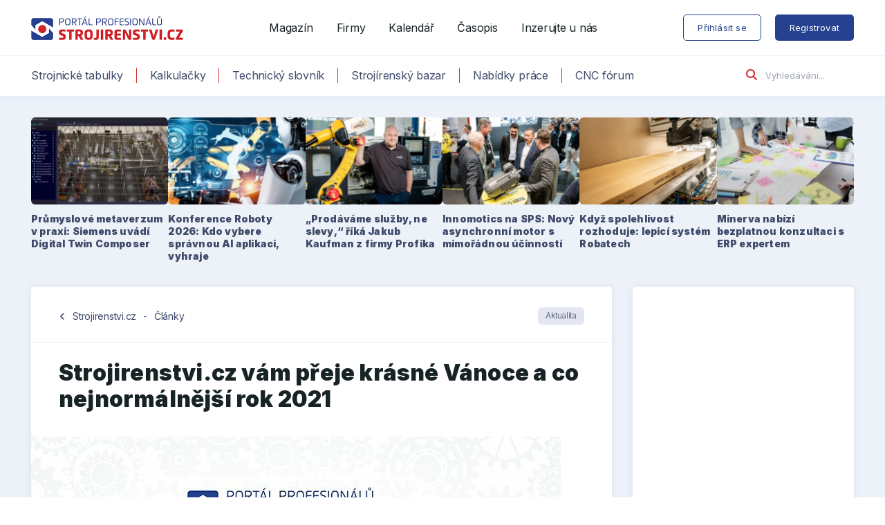

--- FILE ---
content_type: text/html; charset=UTF-8
request_url: https://www.strojirenstvi.cz/strojirenstvicz-vam-preje-krasne-vanoce-a-co-nejnormalnejsi-rok-2021/
body_size: 11999
content:
	
<!DOCTYPE html>
<html lang="cs" class="no-js">
	<head>
		<meta charset="utf-8" />
		<!--[if IE]><meta http-equiv="X-UA-Compatible" content="IE=edge"><![endif]-->
		<meta name="viewport" content="width=device-width, initial-scale=1.0, shrink-to-fit=no">

		<script>
			(function () {
				var className = document.documentElement.className;
				className = className.replace('no-js', 'js');

				(function() {
					var mediaHover = window.matchMedia('(hover: none), (pointer: coarse), (pointer: none)');
					mediaHover.addListener(function(media) {
						document.documentElement.classList[media.matches ? 'add' : 'remove']('no-hoverevents');
						document.documentElement.classList[!media.matches ? 'add' : 'remove']('hoverevents');
					});
					className += (mediaHover.matches ? ' no-hoverevents' : ' hoverevents');
				})();

				// fix iOS zoom issue
				var ua = navigator.userAgent.toLowerCase();
				var isIOS = /ipad|iphone|ipod/.test(ua) && !window.MSStream;

				if (isIOS === true) {
					var viewportTag = document.querySelector("meta[name=viewport]");
					viewportTag.setAttribute("content", "width=device-width, initial-scale=1.0, minimum-scale=1.0, maximum-scale=1.0, user-scalable=no");
				}

				document.documentElement.className = className;
			}());
		</script>

		<link rel="stylesheet" href="https://kit.fontawesome.com/710ca601d0.css" crossorigin="anonymous">

		<!-- Google Tag Manager -->
		<script>(function(w,d,s,l,i){w[l]=w[l]||[];w[l].push({'gtm.start':
		new Date().getTime(),event:'gtm.js'});var f=d.getElementsByTagName(s)[0],
		j=d.createElement(s),dl=l!='dataLayer'?'&l='+l:'';j.async=true;j.src=
		'https://www.googletagmanager.com/gtm.js?id='+i+dl;f.parentNode.insertBefore(j,f);
		})(window,document,'script','dataLayer','GTM-5BFTLMK');</script>
		<!-- End Google Tag Manager -->

		<link rel="preconnect" href="https://fonts.googleapis.com">
		<link rel="preconnect" href="https://fonts.gstatic.com" crossorigin>

		<script type="application/ld+json">{
    "@context": "https:\/\/schema.org",
    "@type": "NewsArticle",
    "headline": "Strojirenstvi.cz v\u00e1m p\u0159eje kr\u00e1sn\u00e9 V\u00e1noce a co nejnorm\u00e1ln\u011bj\u0161\u00ed rok 2021",
    "datePublished": "2020-12-23T18:30:00+00:00",
    "dateModified": "2020-12-23T18:30:00+00:00",
    "author": {
        "@type": "Person",
        "name": "Ing. Jan Homola"
    },
    "description": "V\u00e1\u017een\u00ed p\u0159\u00e1tel\u00e9,"
}</script>
		<meta name='robots' content='index, follow, max-image-preview:large, max-snippet:-1, max-video-preview:-1' />

	<!-- This site is optimized with the Yoast SEO plugin v22.6 - https://yoast.com/wordpress/plugins/seo/ -->
	<title>Strojirenstvi.cz vám přeje krásné Vánoce a co nejnormálnější rok 2021 - Strojirenstvi.cz</title><link rel="preload" as="style" href="https://fonts.googleapis.com/css2?family=Inter:wght@300;400;500;600;700;900&#038;family=Noto+Serif:wght@400;700&#038;display=swap" /><link rel="stylesheet" href="https://fonts.googleapis.com/css2?family=Inter:wght@300;400;500;600;700;900&#038;family=Noto+Serif:wght@400;700&#038;display=swap" media="print" onload="this.media='all'" /><noscript><link rel="stylesheet" href="https://fonts.googleapis.com/css2?family=Inter:wght@300;400;500;600;700;900&#038;family=Noto+Serif:wght@400;700&#038;display=swap" /></noscript>
	<link rel="canonical" href="https://www.strojirenstvi.cz/strojirenstvicz-vam-preje-krasne-vanoce-a-co-nejnormalnejsi-rok-2021/" />
	<meta property="og:locale" content="cs_CZ" />
	<meta property="og:type" content="article" />
	<meta property="og:title" content="Strojirenstvi.cz vám přeje krásné Vánoce a co nejnormálnější rok 2021 - Strojirenstvi.cz" />
	<meta property="og:description" content="Vážení přátelé," />
	<meta property="og:url" content="https://www.strojirenstvi.cz/strojirenstvicz-vam-preje-krasne-vanoce-a-co-nejnormalnejsi-rok-2021/" />
	<meta property="og:site_name" content="Strojirenstvi.cz" />
	<meta property="article:published_time" content="2020-12-23T17:30:00+00:00" />
	<meta property="og:image" content="https://www.strojirenstvi.cz/app/uploads/2020/12/PF-2020.jpg" />
	<meta property="og:image:width" content="766" />
	<meta property="og:image:height" content="432" />
	<meta property="og:image:type" content="image/jpeg" />
	<meta name="author" content="Ing. Jan Homola" />
	<meta name="twitter:card" content="summary_large_image" />
	<meta name="twitter:label1" content="Napsal(a)" />
	<meta name="twitter:data1" content="Ing. Jan Homola" />
	<meta name="twitter:label2" content="Odhadovaná doba čtení" />
	<meta name="twitter:data2" content="1 minuta" />
	<script type="application/ld+json" class="yoast-schema-graph">{"@context":"https://schema.org","@graph":[{"@type":"WebPage","@id":"https://www.strojirenstvi.cz/strojirenstvicz-vam-preje-krasne-vanoce-a-co-nejnormalnejsi-rok-2021/","url":"https://www.strojirenstvi.cz/strojirenstvicz-vam-preje-krasne-vanoce-a-co-nejnormalnejsi-rok-2021/","name":"Strojirenstvi.cz vám přeje krásné Vánoce a co nejnormálnější rok 2021 - Strojirenstvi.cz","isPartOf":{"@id":"https://www.strojirenstvi.cz/#website"},"primaryImageOfPage":{"@id":"https://www.strojirenstvi.cz/strojirenstvicz-vam-preje-krasne-vanoce-a-co-nejnormalnejsi-rok-2021/#primaryimage"},"image":{"@id":"https://www.strojirenstvi.cz/strojirenstvicz-vam-preje-krasne-vanoce-a-co-nejnormalnejsi-rok-2021/#primaryimage"},"thumbnailUrl":"https://www.strojirenstvi.cz/app/uploads/2020/12/PF-2020.jpg","datePublished":"2020-12-23T17:30:00+00:00","dateModified":"2020-12-23T17:30:00+00:00","author":{"@id":"https://www.strojirenstvi.cz/#/schema/person/213187b6ba79c9987bf8175d4fa9b335"},"breadcrumb":{"@id":"https://www.strojirenstvi.cz/strojirenstvicz-vam-preje-krasne-vanoce-a-co-nejnormalnejsi-rok-2021/#breadcrumb"},"inLanguage":"cs","potentialAction":[{"@type":"ReadAction","target":["https://www.strojirenstvi.cz/strojirenstvicz-vam-preje-krasne-vanoce-a-co-nejnormalnejsi-rok-2021/"]}]},{"@type":"ImageObject","inLanguage":"cs","@id":"https://www.strojirenstvi.cz/strojirenstvicz-vam-preje-krasne-vanoce-a-co-nejnormalnejsi-rok-2021/#primaryimage","url":"https://www.strojirenstvi.cz/app/uploads/2020/12/PF-2020.jpg","contentUrl":"https://www.strojirenstvi.cz/app/uploads/2020/12/PF-2020.jpg","width":766,"height":432},{"@type":"BreadcrumbList","@id":"https://www.strojirenstvi.cz/strojirenstvicz-vam-preje-krasne-vanoce-a-co-nejnormalnejsi-rok-2021/#breadcrumb","itemListElement":[{"@type":"ListItem","position":1,"name":"Home","item":"https://www.strojirenstvi.cz/"},{"@type":"ListItem","position":2,"name":"Články","item":"https://www.strojirenstvi.cz/clanky/"},{"@type":"ListItem","position":3,"name":"Strojirenstvi.cz vám přeje krásné Vánoce a co nejnormálnější rok 2021"}]},{"@type":"WebSite","@id":"https://www.strojirenstvi.cz/#website","url":"https://www.strojirenstvi.cz/","name":"Strojirenstvi.cz","description":"Největší strojírenský portál","potentialAction":[{"@type":"SearchAction","target":{"@type":"EntryPoint","urlTemplate":"https://www.strojirenstvi.cz/?s={search_term_string}"},"query-input":"required name=search_term_string"}],"inLanguage":"cs"},{"@type":"Person","@id":"https://www.strojirenstvi.cz/#/schema/person/213187b6ba79c9987bf8175d4fa9b335","name":"Ing. Jan Homola","image":{"@type":"ImageObject","inLanguage":"cs","@id":"https://www.strojirenstvi.cz/#/schema/person/image/","url":"https://secure.gravatar.com/avatar/4b92d67d1e9ea8a78db8665c130a7a54?s=96&d=mm&r=g","contentUrl":"https://secure.gravatar.com/avatar/4b92d67d1e9ea8a78db8665c130a7a54?s=96&d=mm&r=g","caption":"Ing. Jan Homola"},"description":"vydavatel webu Strojirenstvi.cz","sameAs":["https://www.linkedin.com/in/janhomola/"],"url":"https://www.strojirenstvi.cz/author/janhomola/"}]}</script>
	<!-- / Yoast SEO plugin. -->


<link rel='dns-prefetch' href='//fonts.googleapis.com' />
<link href='https://fonts.gstatic.com' crossorigin rel='preconnect' />
<link rel="alternate" type="application/rss+xml" title="Strojirenstvi.cz &raquo; RSS komentářů pro Strojirenstvi.cz vám přeje krásné Vánoce a co nejnormálnější rok 2021" href="https://www.strojirenstvi.cz/strojirenstvicz-vam-preje-krasne-vanoce-a-co-nejnormalnejsi-rok-2021/feed/" />

<link rel="apple-touch-icon" sizes="180x180" href="https://www.strojirenstvi.cz/app/themes/strojirenstvi/static/img/favicon/apple-touch-icon.png">
<link rel="icon" type="image/png" sizes="32x32" href="https://www.strojirenstvi.cz/app/themes/strojirenstvi/static/img/favicon/favicon-32x32.png">
<link rel="icon" type="image/png" sizes="16x16" href="https://www.strojirenstvi.cz/app/themes/strojirenstvi/static/img/favicon/favicon-16x16.png">
<meta name="apple-mobile-web-app-title" content="Strojirenstvi.cz">
<meta name="application-name" content="Strojirenstvi.cz">
<script async src="https://securepubads.g.doubleclick.net/tag/js/gpt.js"></script>
<script>
  window.googletag = window.googletag || {cmd: []};
  googletag.cmd.push(function() {
    googletag.defineSlot('/117050822/Strojirenstvi-300x300-P', [300, 300], 'div-gpt-ad-1615884511827-0').addService(googletag.pubads());
    googletag.pubads().enableSingleRequest();
    googletag.enableServices();
  });
</script>
<script async src="https://securepubads.g.doubleclick.net/tag/js/gpt.js"></script>
<script>
  window.googletag = window.googletag || {cmd: []};
  googletag.cmd.push(function() {
    googletag.defineSlot('/117050822/300x200-strojirenstvi', [300, 200], 'div-gpt-ad-1706198445148-0').addService(googletag.pubads());
    googletag.pubads().enableSingleRequest();
    googletag.enableServices();
  });
</script>
<script async src="https://securepubads.g.doubleclick.net/tag/js/gpt.js"></script>
<script>
  window.googletag = window.googletag || {cmd: []};
  googletag.cmd.push(function() {
    googletag.defineSlot('/117050822/300x500-strojirenstvi', [300, 500], 'div-gpt-ad-1706198325618-0').addService(googletag.pubads());
    googletag.pubads().enableSingleRequest();
    googletag.enableServices();
  });
</script><style id='classic-theme-styles-inline-css' type='text/css'>
/*! This file is auto-generated */
.wp-block-button__link{color:#fff;background-color:#32373c;border-radius:9999px;box-shadow:none;text-decoration:none;padding:calc(.667em + 2px) calc(1.333em + 2px);font-size:1.125em}.wp-block-file__button{background:#32373c;color:#fff;text-decoration:none}
</style>

<link rel='stylesheet' id='swp-tailwind-css' href='https://www.strojirenstvi.cz/app/themes/strojirenstvi/tailwind/css/style.css?ver=1704905748' type='text/css' media='screen' />
<link rel='stylesheet' id='swp-style-css' href='https://www.strojirenstvi.cz/app/themes/strojirenstvi/static/css/style.css?ver=1737578271' type='text/css' media='screen' />
<link rel='stylesheet' id='swp-style-print-css' href='https://www.strojirenstvi.cz/app/themes/strojirenstvi/static/css/print.css?ver=1.4.1' type='text/css' media='print' />
<link rel="alternate" type="application/json+oembed" href="https://www.strojirenstvi.cz/wp-json/oembed/1.0/embed?url=https%3A%2F%2Fwww.strojirenstvi.cz%2Fstrojirenstvicz-vam-preje-krasne-vanoce-a-co-nejnormalnejsi-rok-2021%2F" />
<link rel="alternate" type="text/xml+oembed" href="https://www.strojirenstvi.cz/wp-json/oembed/1.0/embed?url=https%3A%2F%2Fwww.strojirenstvi.cz%2Fstrojirenstvicz-vam-preje-krasne-vanoce-a-co-nejnormalnejsi-rok-2021%2F&#038;format=xml" />
<link rel="preconnect" href="https://fonts.gstatic.com">	</head>
	<body class="post-template-default single single-post postid-12744 single-format-standard wp-embed-responsive page-subpage">

		<!-- Google Tag Manager (noscript) -->
		<noscript><iframe src="https://www.googletagmanager.com/ns.html?id=GTM-5BFTLMK"
		height="0" width="0" style="display:none;visibility:hidden"></iframe></noscript>
		<!-- End Google Tag Manager (noscript) -->

		
<header x-data="{ toggle: false }" role="banner" class="header">
	<div class="header__top">
		<div class="row-main">
			<div class="header__row">

				
<p class="header__logo">
	<a href="https://www.strojirenstvi.cz">
		<img src="https://www.strojirenstvi.cz/app/themes/strojirenstvi/static/img/strojirenstvi-cz-logo.png" alt="Strojirenstvi.cz" width="220" height="34">
	</a>
</p>


				<button class="header__toggle btn btn--white btn--sm" x-on:click="toggle = !toggle">
					<span class="btn__text">
						<i class="fas fa-bars"></i> MENU
					</span>
				</button>

				
<nav role="navigation" id="menu-main" class="m-main">
	<ul id="menu-primarni-menu" class="m-main__list"><li class="m-main__item menu-item menu-item-type-post_type menu-item-object-page current_page_parent"><a href="https://www.strojirenstvi.cz/clanky/" class="m-main__link">Magazín</a></li>
<li class="m-main__item menu-item menu-item-type-post_type menu-item-object-page"><a href="https://www.strojirenstvi.cz/firmy/" class="m-main__link">Firmy</a></li>
<li class="m-main__item menu-item menu-item-type-post_type menu-item-object-page"><a href="https://www.strojirenstvi.cz/kalendar/" class="m-main__link">Kalendář</a></li>
<li class="m-main__item menu-item menu-item-type-post_type menu-item-object-page"><a href="https://www.strojirenstvi.cz/casopis/" class="m-main__link">Časopis</a></li>
<li class="m-main__item menu-item menu-item-type-post_type menu-item-object-page"><a href="https://www.strojirenstvi.cz/inzerce/" class="m-main__link">Inzerujte u nás</a></li>
</ul></nav>

<nav role="navigation" id="menu-controls" class="m-controls">
	<ul class="m-controls__list">
					<li class="m-controls__item">
				<a href="https://www.strojirenstvi.cz/prihlaseni/" class="btn btn--white btn--md btn--login">
					<span class="btn__text">Přihlásit se</span>
				</a>
			</li>

			<li class="m-controls__item">
				<a href="https://www.strojirenstvi.cz/registrace/" class="btn btn--md btn--register">
					<span class="btn__text">Registrovat</span>
				</a>
			</li>
			</ul>
</nav>

			</div>
		</div>
	</div>
	<div class="header__bottom u-hide u-show@lg">
		<div class="row-main">
			<div class="header__row">

				
<nav role="navigation" id="menu-secondary" class="m-secondary">
	<ul id="menu-sekundarni-menu" class="m-secondary__list"><li class="m-secondary__item menu-item menu-item-type-post_type menu-item-object-page"><a href="https://www.strojirenstvi.cz/strojnicke-tabulky/" class="m-secondary__link">Strojnické tabulky</a></li>
<li class="m-secondary__item menu-item menu-item-type-post_type menu-item-object-page"><a href="https://www.strojirenstvi.cz/technicke-vypocty/" class="m-secondary__link">Kalkulačky</a></li>
<li class="m-secondary__item menu-item menu-item-type-post_type menu-item-object-page"><a href="https://www.strojirenstvi.cz/slovniky/" class="m-secondary__link">Technický slovník</a></li>
<li class="m-secondary__item menu-item menu-item-type-post_type menu-item-object-page"><a href="https://www.strojirenstvi.cz/bazar/" class="m-secondary__link">Strojírenský bazar</a></li>
<li class="m-secondary__item menu-item menu-item-type-post_type menu-item-object-page"><a href="https://www.strojirenstvi.cz/nabidky-prace/" class="m-secondary__link">Nabídky práce</a></li>
<li class="m-secondary__item menu-item menu-item-type-custom menu-item-object-custom"><a href="https://forum.strojirenstvi.cz" class="m-secondary__link">CNC fórum</a></li>
</ul></nav>

<form action="/" method="get" class="f-search">
	<button type="submit" class="f-search__btn">
		<i class="fas fa-search"></i>
	</button>
	<label for="search-main" class="u-hide">Vyhledávání</label>
	<span class="inp-fix">
		<input type="search" class="inp-text" name="s" id="search-main" placeholder="Vyhledávání..." />
	</span>
</form>

			</div>
		</div>
	</div>

	<div class="header__mobile" x-cloak x-show="toggle">

		
<nav role="navigation" id="menu-mobile" class="m-mobile">
	<ul id="menu-primarni-menu-1" class="m-mobile__list"><li class="m-mobile__item"><a href="https://www.strojirenstvi.cz/clanky/" class="m-mobile__link">Magazín</a></li>
<li class="m-mobile__item"><a href="https://www.strojirenstvi.cz/firmy/" class="m-mobile__link">Firmy</a></li>
<li class="m-mobile__item"><a href="https://www.strojirenstvi.cz/kalendar/" class="m-mobile__link">Kalendář</a></li>
<li class="m-mobile__item"><a href="https://www.strojirenstvi.cz/casopis/" class="m-mobile__link">Časopis</a></li>
<li class="m-mobile__item"><a href="https://www.strojirenstvi.cz/inzerce/" class="m-mobile__link">Inzerujte u nás</a></li>
</ul><ul id="menu-sekundarni-menu-1" class="m-mobile__list"><li class="m-mobile__item"><a href="https://www.strojirenstvi.cz/strojnicke-tabulky/" class="m-mobile__link">Strojnické tabulky</a></li>
<li class="m-mobile__item"><a href="https://www.strojirenstvi.cz/technicke-vypocty/" class="m-mobile__link">Kalkulačky</a></li>
<li class="m-mobile__item"><a href="https://www.strojirenstvi.cz/slovniky/" class="m-mobile__link">Technický slovník</a></li>
<li class="m-mobile__item"><a href="https://www.strojirenstvi.cz/bazar/" class="m-mobile__link">Strojírenský bazar</a></li>
<li class="m-mobile__item"><a href="https://www.strojirenstvi.cz/nabidky-prace/" class="m-mobile__link">Nabídky práce</a></li>
<li class="m-mobile__item"><a href="https://forum.strojirenstvi.cz" class="m-mobile__link">CNC fórum</a></li>
</ul></nav>

			<p class="m-mobile__btns u-bd-top u-bd-bottom">
				<a href="https://www.strojirenstvi.cz/prihlaseni/" class="btn btn--white btn--md btn--login">
					<span class="btn__text">Přihlásit se</span>
				</a>

				<a href="https://www.strojirenstvi.cz/registrace/" class="btn btn--md btn--register">
					<span class="btn__text">Registrovat</span>
				</a>
			</p>

		
		
<form action="/" method="get" class="f-search f-search--mobile">
	<button type="submit" class="f-search__btn">
		<i class="fas fa-search"></i>
	</button>
	<label for="search-mobile" class="u-hide">Vyhledávání</label>
	<span class="inp-fix">
		<input type="search" class="inp-text" name="s" id="search-mobile" placeholder="Vyhledávání..." />
	</span>
</form>

	</div>
</header>

<div class="c-top-articles">
	<div class="row-main">
		<ul class="c-top-articles__list">

			
			<li class="c-top-articles__item">
				<a href="https://www.strojirenstvi.cz/prumyslove-metaverzum-v-praxi-siemens-uvadi-digital-twin-composer/" class="c-top-articles__inner">

					<p class="c-top-articles__img"><picture id="22181"><source srcset="https://www.strojirenstvi.cz/app/uploads/images/22181/siemens-digital-twin-composer-03-408x260-c.webp 2x, https://www.strojirenstvi.cz/app/uploads/images/22181/siemens-digital-twin-composer-03-204x130-c.webp 1x"><img src="https://www.strojirenstvi.cz/app/uploads/images/22181/siemens-digital-twin-composer-03-204x130-c.webp" alt="siemens-digital-twin-composer-03" width="204" height="130" loading="lazy" /></picture></p><h2 class="c-top-articles__title">Průmyslové metaverzum v praxi: Siemens uvádí Digital Twin Composer</h2>
				</a>
			</li>

			
			<li class="c-top-articles__item">
				<a href="https://www.strojirenstvi.cz/konference-roboty-2026-kdo-vybere-spravnou-ai-aplikaci-vyhraje/" class="c-top-articles__inner">

					<p class="c-top-articles__img"><picture id="22120"><source srcset="https://www.strojirenstvi.cz/app/uploads/images/22120/Roboty-408x260-c.webp 2x, https://www.strojirenstvi.cz/app/uploads/images/22120/Roboty-204x130-c.webp 1x"><img src="https://www.strojirenstvi.cz/app/uploads/images/22120/Roboty-204x130-c.webp" alt="Roboty" width="204" height="130" loading="lazy" /></picture></p><h2 class="c-top-articles__title">Konference Roboty 2026: Kdo vybere správnou AI aplikaci, vyhraje</h2>
				</a>
			</li>

			
			<li class="c-top-articles__item">
				<a href="https://www.strojirenstvi.cz/prodavame-sluzby-ne-slevy-rika-jakub-kaufman-z-firmy-profika/" class="c-top-articles__inner">

					<p class="c-top-articles__img"><picture id="22100"><source srcset="https://www.strojirenstvi.cz/app/uploads/images/22100/2025-05-14_TOM5564-408x260-c.webp 2x, https://www.strojirenstvi.cz/app/uploads/images/22100/2025-05-14_TOM5564-204x130-c.webp 1x"><img src="https://www.strojirenstvi.cz/app/uploads/images/22100/2025-05-14_TOM5564-204x130-c.webp" alt="2025-05-14_TOM5564" width="204" height="130" loading="lazy" /></picture></p><h2 class="c-top-articles__title">„Prodáváme služby, ne slevy,“ říká Jakub Kaufman z firmy Profika</h2>
				</a>
			</li>

			
			<li class="c-top-articles__item">
				<a href="https://www.strojirenstvi.cz/innomotics-na-sps-novy-asynchronni-motor-s-mimoradnou-ucinnosti/" class="c-top-articles__inner">

					<p class="c-top-articles__img"><picture id="22061"><source srcset="https://www.strojirenstvi.cz/app/uploads/images/22061/2025-11-25_TOM0602-408x260-c.webp 2x, https://www.strojirenstvi.cz/app/uploads/images/22061/2025-11-25_TOM0602-204x130-c.webp 1x"><img src="https://www.strojirenstvi.cz/app/uploads/images/22061/2025-11-25_TOM0602-204x130-c.webp" alt="2025-11-25_TOM0602" width="204" height="130" loading="lazy" /></picture></p><h2 class="c-top-articles__title">Innomotics na SPS: Nový asynchronní motor s mimořádnou účinností</h2>
				</a>
			</li>

			
			<li class="c-top-articles__item">
				<a href="https://www.strojirenstvi.cz/kdyz-spolehlivost-rozhoduje-lepici-system-robatech/" class="c-top-articles__inner">

					<p class="c-top-articles__img"><picture id="22049"><source srcset="https://www.strojirenstvi.cz/app/uploads/images/22049/2025-10-20_TOM1502-408x260-c.webp 2x, https://www.strojirenstvi.cz/app/uploads/images/22049/2025-10-20_TOM1502-204x130-c.webp 1x"><img src="https://www.strojirenstvi.cz/app/uploads/images/22049/2025-10-20_TOM1502-204x130-c.webp" alt="2025-10-20_TOM1502" width="204" height="130" loading="lazy" /></picture></p><h2 class="c-top-articles__title">Když spolehlivost rozhoduje: lepicí systém Robatech</h2>
				</a>
			</li>

			
			<li class="c-top-articles__item">
				<a href="https://www.strojirenstvi.cz/minerva-nabizi-bezplatnou-konzultaci-s-erp-expertem/" class="c-top-articles__inner">

					<p class="c-top-articles__img"><picture id="13047"><source srcset="https://www.strojirenstvi.cz/app/uploads/images/13047/minerva-ilustracni-1-408x260-c.jpg 2x, https://www.strojirenstvi.cz/app/uploads/images/13047/minerva-ilustracni-1-204x130-c.jpg 1x"><img src="https://www.strojirenstvi.cz/app/uploads/images/13047/minerva-ilustracni-1-204x130-c.jpg" alt="" width="204" height="130" loading="lazy" /></picture></p><h2 class="c-top-articles__title">Minerva nabízí bezplatnou konzultaci s ERP expertem</h2>
				</a>
			</li>

			
		</ul>
	</div>
</div>

	<main role="main" id="main" class="main">
		<div class="row-main">
			<div class="grid grid--main">
				<div class="grid__cell size--content">
					<div class="b-std">
						<div class="b-std__hd">
							<p class="b-std__link">
								<span class="material-icons icon">chevron_left</span>
								<a class="link" href="/">Strojirenstvi.cz</a>
								<span class="separator">-</span>
								<a class="link" href="/clanky/">Články</a>
							</p>

							<p class="tags"><a href="https://www.strojirenstvi.cz/clanky/aktualita/">Aktualita</a></p>
						</div>
						<h1 class="b-std__title">Strojirenstvi.cz vám přeje krásné Vánoce a co nejnormálnější rok 2021</h1>

						<div class="b-std__illust"><picture id="12745"><source srcset="https://www.strojirenstvi.cz/app/uploads/images/12745/PF-2020-1680x960-c.jpg 2x, https://www.strojirenstvi.cz/app/uploads/images/12745/PF-2020-840x480-c.jpg 1x"><img src="https://www.strojirenstvi.cz/app/uploads/images/12745/PF-2020-840x480-c.jpg" alt="" width="766" height="432" loading="lazy" /></picture></div>
<div class="b-std__meta">
	<p class="b-std__author user">

		<picture id="16680"><source srcset="https://www.strojirenstvi.cz/app/uploads/images/16680/jh-120x120.jpg 2x, https://www.strojirenstvi.cz/app/uploads/images/16680/jh-60x60.jpg 1x"><img src="https://www.strojirenstvi.cz/app/uploads/images/16680/jh-60x60.jpg" alt="" width="60" height="60" loading="lazy" /></picture>
		<span>
			<a href="https://www.strojirenstvi.cz/author/janhomola/">Ing. Jan Homola</a><br>— vydáno 23. prosince 2020		</span>
	</p>
	<p class="b-std__share">
		<a href="javascript:(function(){var w=660;var h=360;var x=Number((window.screen.width-w)/2);var y=Number((window.screen.height-h)/2); window.open('https://www.facebook.com/sharer/sharer.php?u='+encodeURIComponent('https://www.strojirenstvi.cz/strojirenstvicz-vam-preje-krasne-vanoce-a-co-nejnormalnejsi-rok-2021/'), '', 'width='+w+',height='+h+',left='+x+',top='+y+',scrollbars=no');})();" class="facebook" title="Sdílet na Facebooku">
			<span class="icon-svg icon-svg--facebook"><svg class="icon-svg__svg icon-svg--facebook__svg" xmlns:xlink="http://www.w3.org/1999/xlink"><use xlink:href="https://www.strojirenstvi.cz/app/themes/strojirenstvi/static/img/bg/icons-svg.svg?v=1.4.1#icon-facebook" x="0" y="0" width="100%" height="100%"></use></svg></span>		</a>
		<a href="javascript:(function(){var w=660;var h=360;var x=Number((window.screen.width-w)/2);var y=Number((window.screen.height-h)/2); window.open('https://twitter.com/intent/tweet?url='+encodeURIComponent('https://www.strojirenstvi.cz/strojirenstvicz-vam-preje-krasne-vanoce-a-co-nejnormalnejsi-rok-2021/'), '', 'width='+w+',height='+h+',left='+x+',top='+y+',scrollbars=no');})();" class="twitter" title="Sdílet na Twitteru">
			<span class="icon-svg icon-svg--twitter-x"><svg class="icon-svg__svg icon-svg--twitter-x__svg" xmlns:xlink="http://www.w3.org/1999/xlink"><use xlink:href="https://www.strojirenstvi.cz/app/themes/strojirenstvi/static/img/bg/icons-svg.svg?v=1.4.1#icon-twitter-x" x="0" y="0" width="100%" height="100%"></use></svg></span>		</a>
		<a href="javascript:(function(){var w=660;var h=360;var x=Number((window.screen.width-w)/2);var y=Number((window.screen.height-h)/2); window.open('https://www.linkedin.com/shareArticle?mini=true&#038;url='+encodeURIComponent('https://www.strojirenstvi.cz/strojirenstvicz-vam-preje-krasne-vanoce-a-co-nejnormalnejsi-rok-2021/'), '', 'width='+w+',height='+h+',left='+x+',top='+y+',scrollbars=no');})();" class="linkedin" title="Sdílet na LinkedInu">
			<span class="icon-svg icon-svg--linkedin"><svg class="icon-svg__svg icon-svg--linkedin__svg" xmlns:xlink="http://www.w3.org/1999/xlink"><use xlink:href="https://www.strojirenstvi.cz/app/themes/strojirenstvi/static/img/bg/icons-svg.svg?v=1.4.1#icon-linkedin" x="0" y="0" width="100%" height="100%"></use></svg></span>		</a>
	</p>
</div>

						<div class="b-std__content">
							<div class="b-std__excerpt">
								<p>Vážení přátelé,</p>
							</div>

							<div class="b-brand u-hide@md"><script async src="https://securepubads.g.doubleclick.net/tag/js/gpt.js"></script>
<script>
  window.googletag = window.googletag || {cmd: []};
  googletag.cmd.push(function() {
    googletag.defineSlot('/117050822/300x200-strojirenstvi', [300, 200], 'div-gpt-ad-1716462820001-0').addService(googletag.pubads());
    googletag.pubads().enableSingleRequest();
    googletag.enableServices();
  });
</script>
<!-- /117050822/300x200-strojirenstvi -->
<div id='div-gpt-ad-1716462820001-0' style='min-width: 300px; min-height: 200px;'>
  <script>
    googletag.cmd.push(function() { googletag.display('div-gpt-ad-1716462820001-0'); });
  </script>
</div><p class="b-box__label">Inzerce</p></div><section class="sanitized-content"><p>dovolte mi, abych v&aacute;m jm&eacute;nem cel&eacute; na&scaron;&iacute; redakce pop&#345;&aacute;l pevn&eacute; zdrav&iacute;, v klidu pro&#382;it&eacute; v&aacute;no&#269;n&iacute; sv&aacute;tky a do nov&eacute;ho roku hodn&#283; sil, kter&eacute; budeme v&scaron;ichni pot&#345;ebovat.</p>
<p>D&#283;kujeme v&aacute;m za z&aacute;jem o na&scaron;e m&eacute;dia a v&#283;&#345;&iacute;m, &#382;e se v roce 2021 potk&aacute;me nejen nad jejich str&aacute;nkami, ale tak&eacute; v na&scaron;em nov&eacute;m projektu Strojirak.cz, kter&yacute; pro v&aacute;s usilovn&#283; p&#345;ipravujeme a spust&iacute;me co nevid&#283;t.</p>
<p><em>&ndash; Jan Homola, vydavatel Strojirenstvi.cz</em></p>
</section>

						</div>

						<p class="b-std__next"><a href="https://www.strojirenstvi.cz/proste-hrajte-fer-aby-vam-zakaznik-duveroval-josef-slama-a-jeho-tajemstvi-obchodovani/">Další článek: Prostě hrajte fér, aby vám zákazník důvěřoval. Josef Sláma a jeho tajemství obchodování<i aria-hidden="true" class="fas fa-arrow-right"></i></a></p>
					</div>

					
<div class="b-box b-box--big">
	<div class="b-box__hd">
		<h2 class="b-box__title has-icon"><i aria-hidden="true" class="fas fa-hand-point-right"></i>Mohlo by vás zajímat...</h2>
	</div>
	<div class="b-box__bd">
		<div class="c-posts grid">

			<div class="grid__cell size--12-12 size--4-12@lg c-posts__item">
<div class="b-post">

	<p class="b-post__img"><picture id="21486"><source srcset="https://www.strojirenstvi.cz/app/uploads/images/21486/strojirenstvi-25-03-04-web-300x220-c.jpg 2x, https://www.strojirenstvi.cz/app/uploads/images/21486/strojirenstvi-25-03-04-web-150x110-c.jpg 1x" media="(max-width:568px)"><source srcset="https://www.strojirenstvi.cz/app/uploads/images/21486/strojirenstvi-25-03-04-web-468x340-c.jpg 2x, https://www.strojirenstvi.cz/app/uploads/images/21486/strojirenstvi-25-03-04-web-234x170-c.jpg 1x"><img src="https://www.strojirenstvi.cz/app/uploads/images/21486/strojirenstvi-25-03-04-web-234x170-c.jpg" alt="strojirenstvi-25-03-04-web" width="234" height="170" loading="lazy" /></picture><a href="https://www.strojirenstvi.cz/clanky/aktualita/" class="b-post__tag tag">Aktualita</a></p><div class="b-post__content"><p class="b-post__cat"><a href="https://www.strojirenstvi.cz/clanky/aktualita/">Aktualita</a></p><h3 class="b-post__title"><a href="https://www.strojirenstvi.cz/prolistujte-si-veletrzni-dvojite-vydani-magazinu-strojirenstvi-cz-3-4-2025/" class="link-inset">Prolistujte si veletržní dvojité vydání magazínu STROJIRENSTVI.CZ 3/4 2025</a></h3></div>
</div>
</div><div class="grid__cell size--12-12 size--4-12@lg c-posts__item">
<div class="b-post">

	<p class="b-post__img"><picture id="21417"><source srcset="https://www.strojirenstvi.cz/app/uploads/images/21417/defenceo-promo-900-300x220-c.jpg 2x, https://www.strojirenstvi.cz/app/uploads/images/21417/defenceo-promo-900-150x110-c.jpg 1x" media="(max-width:568px)"><source srcset="https://www.strojirenstvi.cz/app/uploads/images/21417/defenceo-promo-900-468x340-c.jpg 2x, https://www.strojirenstvi.cz/app/uploads/images/21417/defenceo-promo-900-234x170-c.jpg 1x"><img src="https://www.strojirenstvi.cz/app/uploads/images/21417/defenceo-promo-900-234x170-c.jpg" alt="defenceo-promo-900" width="234" height="170" loading="lazy" /></picture><a href="https://www.strojirenstvi.cz/clanky/strojirenstvi/" class="b-post__tag tag">Strojírenství</a></p><div class="b-post__content"><p class="b-post__cat"><a href="https://www.strojirenstvi.cz/clanky/strojirenstvi/">Strojírenství</a></p><h3 class="b-post__title"><a href="https://www.strojirenstvi.cz/jak-uspet-v-zakazkach-pro-obranny-prumysl-odpovedi-nabidne-konference-defenceo/" class="link-inset">Jak uspět v zakázkách pro obranný průmysl? Odpovědi nabídne konference DEFENCEO</a></h3></div>
</div>
</div><div class="grid__cell size--12-12 size--4-12@lg c-posts__item">
<div class="b-post">

	<p class="b-post__img"><picture id="21372"><source srcset="https://www.strojirenstvi.cz/app/uploads/images/21372/defenceo-preview-banner-300x220-c.jpg 2x, https://www.strojirenstvi.cz/app/uploads/images/21372/defenceo-preview-banner-150x110-c.jpg 1x" media="(max-width:568px)"><source srcset="https://www.strojirenstvi.cz/app/uploads/images/21372/defenceo-preview-banner-468x340-c.jpg 2x, https://www.strojirenstvi.cz/app/uploads/images/21372/defenceo-preview-banner-234x170-c.jpg 1x"><img src="https://www.strojirenstvi.cz/app/uploads/images/21372/defenceo-preview-banner-234x170-c.jpg" alt="defenceo-preview-banner" width="234" height="170" loading="lazy" /></picture><a href="https://www.strojirenstvi.cz/clanky/aktualita/" class="b-post__tag tag">Aktualita</a></p><div class="b-post__content"><p class="b-post__cat"><a href="https://www.strojirenstvi.cz/clanky/aktualita/">Aktualita</a></p><h3 class="b-post__title"><a href="https://www.strojirenstvi.cz/ziskejte-nove-vyrobni-zakazky-ve-zbrojnim-prumyslu-registrujte-se-nyni/" class="link-inset">Získejte nové výrobní zakázky ve zbrojním průmyslu – registrujte se nyní</a></h3></div>
</div>
</div>
		</div>
	</div>
</div>

				</div>
				<div class="grid__cell size--sidebar">
					<div class="b-box swp_widget_banners-3"><div class="b-box__bd"><div class="b-box__wrap"><!-- /117050822/300x500-strojirenstvi -->
<div id='div-gpt-ad-1706198325618-0' style='min-width: 300px; min-height: 500px;'>
  <script>
    googletag.cmd.push(function() { googletag.display('div-gpt-ad-1706198325618-0'); });
  </script>
</div><p class="b-box__label">Inzerce</p></div></div></div><div class="b-box swp_widget_companies-2"><div class="b-box__hd"><h2 class="b-box__title has-icon"><i aria-hidden="true" class="fas fa-address-book"></i>Doporučované firmy</h2></div><div class="b-box__bd">
		<div class="c-items">
			<ul class="c-items__list">

				
<li class="c-items__item">
	<a href="https://www.strojirenstvi.cz/firmy/raptor-technologies-sro/" class="c-items__link">

		<picture id="9555" class="c-items__image"><source srcset="https://www.strojirenstvi.cz/app/uploads/images/9555/raptor-technologies-160x120.jpg 2x, https://www.strojirenstvi.cz/app/uploads/images/9555/raptor-technologies-80x60.jpg 1x"><img src="https://www.strojirenstvi.cz/app/uploads/images/9555/raptor-technologies-80x60.jpg" alt="" width="80" height="39" loading="lazy" /></picture>
		<div class="c-items__content">
			<h3 class="c-items__title">Raptor Technologies s.r.o.</h3>
		</div>
	</a>
</li>

<li class="c-items__item">
	<a href="https://www.strojirenstvi.cz/firmy/profika-sro/" class="c-items__link">

		<picture id="8365" class="c-items__image"><source srcset="https://www.strojirenstvi.cz/app/uploads/images/8365/mAN6LIFhU8GjH8ntIafreHhprYhqBCntuTczjm6m-160x120.png 2x, https://www.strojirenstvi.cz/app/uploads/images/8365/mAN6LIFhU8GjH8ntIafreHhprYhqBCntuTczjm6m-80x60.png 1x"><img src="https://www.strojirenstvi.cz/app/uploads/images/8365/mAN6LIFhU8GjH8ntIafreHhprYhqBCntuTczjm6m-80x60.png" alt="" width="80" height="40" loading="lazy" /></picture>
		<div class="c-items__content">
			<h3 class="c-items__title">PROFIKA s.r.o.</h3>
		</div>
	</a>
</li>

<li class="c-items__item">
	<a href="https://www.strojirenstvi.cz/firmy/kinalisoft-sro/" class="c-items__link">

		<picture id="17049" class="c-items__image"><source srcset="https://www.strojirenstvi.cz/app/uploads/images/17049/kinali-logo-160x120.jpg 2x, https://www.strojirenstvi.cz/app/uploads/images/17049/kinali-logo-80x60.jpg 1x"><img src="https://www.strojirenstvi.cz/app/uploads/images/17049/kinali-logo-80x60.jpg" alt="kinali-logo" width="80" height="49" loading="lazy" /></picture>
		<div class="c-items__content">
			<h3 class="c-items__title">Kinalisoft, s.r.o.</h3>
		</div>
	</a>
</li>

			</ul>
		</div>

		</div><div class="b-box__ft"><a href="/firmy/" class="b-box__more">Katalog firem<i aria-hidden="true" class="fas fa-chevron-right"></i></a></div></div><div class="b-box swp_widget_events-2"><div class="b-box__hd"><h2 class="b-box__title has-icon"><i aria-hidden="true" class="fas fa-calendar-alt"></i>Nejbližší události</h2></div><div class="b-box__bd">
		<div class="c-items">
			<ul class="c-items__list">

				
<li class="c-items__item veletrh">
	<a href="https://www.strojirenstvi.cz/udalosti/warsaw-metaltech/" class="c-items__link">

		<p class="c-items__image"><span class="c-items__overlay"><strong>20.-22.</strong><span>leden</span></span></p>
		<div class="c-items__content">
			<span class="c-items__subtitle">Veletrh</span>
			<h3 class="c-items__title">Warsaw MetalTech</h3>
		</div>
	</a>
</li>

<li class="c-items__item veletrh">
	<a href="https://www.strojirenstvi.cz/udalosti/roboty-2026/" class="c-items__link">

		<p class="c-items__image"><span class="c-items__overlay"><strong>21.-22.</strong><span>leden</span></span></p>
		<div class="c-items__content">
			<span class="c-items__subtitle">Veletrh</span>
			<h3 class="c-items__title">ROBOTY 2026</h3>
		</div>
	</a>
</li>

<li class="c-items__item konference">
	<a href="https://www.strojirenstvi.cz/udalosti/roboty-2026-2/" class="c-items__link">

		<p class="c-items__image"><span class="c-items__overlay"><strong>21.-22.</strong><span>leden</span></span></p>
		<div class="c-items__content">
			<span class="c-items__subtitle">Konference</span>
			<h3 class="c-items__title">ROBOTY 2026</h3>
		</div>
	</a>
</li>

			</ul>
		</div>

		</div><div class="b-box__ft"><a href="/kalendar/" class="b-box__more">Všechny události<i aria-hidden="true" class="fas fa-chevron-right"></i></a></div></div><div class="b-box swp_widget_bazaar-2"><div class="b-box__hd"><h2 class="b-box__title has-icon"><i aria-hidden="true" class="fas fa-cogs"></i>Čerstvě v bazaru</h2></div><div class="b-box__bd">
		<div class="c-items">
			<ul class="c-items__list">

				
<li class="c-items__item">
	<a href="https://www.strojirenstvi.cz/bazar/sroubovy-kompresor/" class="c-items__link">

		<p class="c-items__image"><picture id="22104"><source srcset="https://www.strojirenstvi.cz/app/uploads/images/22104/PXL_20251030_070819399-scaled-160x120.jpg 2x, https://www.strojirenstvi.cz/app/uploads/images/22104/PXL_20251030_070819399-scaled-80x60.jpg 1x"><img src="https://www.strojirenstvi.cz/app/uploads/images/22104/PXL_20251030_070819399-scaled-80x60.jpg" alt="" width="80" height="60" loading="lazy" /></picture></p>
		<div class="c-items__content">

			<span class="c-items__subtitle">Ostatní stroje</span><h3 class="c-items__title">Šroubový kompresor</h3>
		</div>
	</a>
</li>

<li class="c-items__item">
	<a href="https://www.strojirenstvi.cz/bazar/rytecka-freza-pantogra/" class="c-items__link">

		<p class="c-items__image"><picture id="22109"><source srcset="https://www.strojirenstvi.cz/app/uploads/images/22109/1000004812-1-160x120.jpg 2x, https://www.strojirenstvi.cz/app/uploads/images/22109/1000004812-1-80x60.jpg 1x"><img src="https://www.strojirenstvi.cz/app/uploads/images/22109/1000004812-1-80x60.jpg" alt="" width="45" height="60" loading="lazy" /></picture></p>
		<div class="c-items__content">

			<span class="c-items__subtitle">Kovoobráběcí stroje</span><h3 class="c-items__title">Rytecká fréza -pantogra</h3>
		</div>
	</a>
</li>

<li class="c-items__item">
	<a href="https://www.strojirenstvi.cz/bazar/zavitova-valcovaci-hlava/" class="c-items__link">

		<p class="c-items__image"><picture id="22091"><source srcset="https://www.strojirenstvi.cz/app/uploads/images/22091/vvalcovaci-hla-scaled-160x120.jpg 2x, https://www.strojirenstvi.cz/app/uploads/images/22091/vvalcovaci-hla-scaled-80x60.jpg 1x"><img src="https://www.strojirenstvi.cz/app/uploads/images/22091/vvalcovaci-hla-scaled-80x60.jpg" alt="" width="45" height="60" loading="lazy" /></picture></p>
		<div class="c-items__content">

			<span class="c-items__subtitle">Kovoobráběcí nástroje</span><h3 class="c-items__title">Závitová válcovací hlava</h3>
		</div>
	</a>
</li>

			</ul>
		</div>

		</div><div class="b-box__ft"><a href="/bazar/" class="b-box__more">Další inzeráty<i aria-hidden="true" class="fas fa-chevron-right"></i></a></div></div>				</div>
			</div>
		</div>
	</main>


		
<footer role="contentinfo" class="footer">
	<div class="footer__top u-pt-xxl u-pb-lg">
		<div class="row-main">
			<div class="grid grid--main">
				<div class="grid__cell size--content">
					<div class="grid">

						
						<div class="grid__cell size--4-12@md">

							<h3 class="footer__title">Pro uživatele</h3>
							<nav role="navigation" class="m-footer">
								<ul class="m-footer__list">

									<li class="m-footer__item"><a href="https://www.strojirenstvi.cz/registrace" class="m-footer__link">Registrace</a></li><li class="m-footer__item"><a href="https://www.strojirenstvi.cz/prihlaseni" class="m-footer__link">Přihlášení</a></li><li class="m-footer__item"><a href="https://www.strojirenstvi.cz/zapomenute-heslo" class="m-footer__link">Zapomenuté heslo</a></li>
								</ul>
							</nav>

							
						</div>

						
						<div class="grid__cell size--4-12@md">

							<h3 class="footer__title">Pro firmy</h3>
							<nav role="navigation" class="m-footer">
								<ul class="m-footer__list">

									<li class="m-footer__item"><a href="https://www.strojirenstvi.cz/pro-firmy" class="m-footer__link">Registrace firmy</a></li><li class="m-footer__item"><a href="https://www.strojirenstvi.cz/pro-firmy" class="m-footer__link">Správa firemního účtu</a></li><li class="m-footer__item"><a href="https://www.strojirenstvi.cz/mediakit" class="m-footer__link">Možnosti inzerce</a></li>
								</ul>
							</nav>

							
						</div>

						
						<div class="grid__cell size--4-12@md">

							<h3 class="footer__title">O nás</h3>
							<nav role="navigation" class="m-footer">
								<ul class="m-footer__list">

									<li class="m-footer__item"><a href="https://www.strojirenstvi.cz/kontakty" class="m-footer__link">Kontakty</a></li><li class="m-footer__item"><a href="https://www.strojirenstvi.cz/mediakit" class="m-footer__link">Aktuální mediakit (PDF)</a></li><li class="m-footer__item"><a href="https://www.strojirenstvi.cz/inzerce" class="m-footer__link">O portálu Strojirenstvi.cz</a></li>
								</ul>
							</nav>

							
						</div>

						
						<div class="grid__cell size--4-12@md">

							<h3 class="footer__title">Nápověda</h3>
							<nav role="navigation" class="m-footer">
								<ul class="m-footer__list">

									<li class="m-footer__item"><a href="#" class="m-footer__link">Nápověda se připravuje...</a></li>
								</ul>
							</nav>

							
						</div>

						
						<div class="grid__cell size--4-12@md">

							<h3 class="footer__title">Časopis</h3>
							<nav role="navigation" class="m-footer">
								<ul class="m-footer__list">

									<li class="m-footer__item"><a href="https://send.cz/casopis/817/strojirenstvi-cz#predplatne" class="m-footer__link">Předplatitelský servis</a></li><li class="m-footer__item"><a href="https://www.strojirenstvi.cz/ukazkove-vydani" class="m-footer__link">Ukázkové vydání</a></li><li class="m-footer__item"><a href="https://www.strojirenstvi.cz/casopis" class="m-footer__link">O časopisu Strojirenstvi.cz</a></li>
								</ul>
							</nav>

							
						</div>

						
						<div class="grid__cell size--4-12@md">

							<h3 class="footer__title">Provozní informace</h3>
							<nav role="navigation" class="m-footer">
								<ul class="m-footer__list">

									<li class="m-footer__item"><a href="https://www.strojirenstvi.cz/podminky-pouzivani" class="m-footer__link">Podmínky používání</a></li><li class="m-footer__item"><a href="https://www.strojirenstvi.cz/osobni-udaje" class="m-footer__link">Ochrana osobních údajů</a></li><li class="m-footer__item"><a href="https://www.strojirenstvi.cz/vop" class="m-footer__link">Všeobecné obchodní podmínky</a></li>
								</ul>
							</nav>

							
						</div>

						
					</div>
				</div>
				<div class="grid__cell size--sidebar footer__about">
					<p class="footer__logo">
						<img src="https://www.strojirenstvi.cz/app/themes/strojirenstvi/static/img/strojirenstvi-cz-logo-bile.png" width="320" height="50" alt="Strojirenstvi.cz" />					</p>

					<div class="footer__desc"><p>Portál profesionálů STROJIRENSTVI.CZ © je registrovanou ochrannou známkou společnosti Nová média, s.r.o.</p>
<p>Žádná část tohoto webu nesmí být reprodukována a šířena bez písemného souhlasu vydavatelství s výjimkou krátkých citací nebo sdílení odkazů na původní zdroj prostřednictvím sociálních sítí.</p>
</div>
				</div>
			</div>
		</div>
	</div>
	<div class="footer__bottom u-pt-lg u-pb-lg u-bd-top u-bd-top-color-grey">
		<div class="row-main u-text-center">
			<p class="footer__copy u-mb-0">Nová média, s.r.o. &copy; 2013-2026</p>
		</div>
	</div>
</footer>

		<script type="text/javascript" id="rocket-browser-checker-js-after">
/* <![CDATA[ */
"use strict";var _createClass=function(){function defineProperties(target,props){for(var i=0;i<props.length;i++){var descriptor=props[i];descriptor.enumerable=descriptor.enumerable||!1,descriptor.configurable=!0,"value"in descriptor&&(descriptor.writable=!0),Object.defineProperty(target,descriptor.key,descriptor)}}return function(Constructor,protoProps,staticProps){return protoProps&&defineProperties(Constructor.prototype,protoProps),staticProps&&defineProperties(Constructor,staticProps),Constructor}}();function _classCallCheck(instance,Constructor){if(!(instance instanceof Constructor))throw new TypeError("Cannot call a class as a function")}var RocketBrowserCompatibilityChecker=function(){function RocketBrowserCompatibilityChecker(options){_classCallCheck(this,RocketBrowserCompatibilityChecker),this.passiveSupported=!1,this._checkPassiveOption(this),this.options=!!this.passiveSupported&&options}return _createClass(RocketBrowserCompatibilityChecker,[{key:"_checkPassiveOption",value:function(self){try{var options={get passive(){return!(self.passiveSupported=!0)}};window.addEventListener("test",null,options),window.removeEventListener("test",null,options)}catch(err){self.passiveSupported=!1}}},{key:"initRequestIdleCallback",value:function(){!1 in window&&(window.requestIdleCallback=function(cb){var start=Date.now();return setTimeout(function(){cb({didTimeout:!1,timeRemaining:function(){return Math.max(0,50-(Date.now()-start))}})},1)}),!1 in window&&(window.cancelIdleCallback=function(id){return clearTimeout(id)})}},{key:"isDataSaverModeOn",value:function(){return"connection"in navigator&&!0===navigator.connection.saveData}},{key:"supportsLinkPrefetch",value:function(){var elem=document.createElement("link");return elem.relList&&elem.relList.supports&&elem.relList.supports("prefetch")&&window.IntersectionObserver&&"isIntersecting"in IntersectionObserverEntry.prototype}},{key:"isSlowConnection",value:function(){return"connection"in navigator&&"effectiveType"in navigator.connection&&("2g"===navigator.connection.effectiveType||"slow-2g"===navigator.connection.effectiveType)}}]),RocketBrowserCompatibilityChecker}();
/* ]]> */
</script>
<script type="text/javascript" id="rocket-preload-links-js-extra">
/* <![CDATA[ */
var RocketPreloadLinksConfig = {"excludeUris":"\/sprava-uctu\/|\/sprava-uctu\/|\/prihlaseni\/|\/registrace\/|\/(?:.+\/)?feed(?:\/(?:.+\/?)?)?$|\/(?:.+\/)?embed\/|\/(index.php\/)?(.*)wp-json(\/.*|$)|\/refer\/|\/go\/|\/recommend\/|\/recommends\/","usesTrailingSlash":"1","imageExt":"jpg|jpeg|gif|png|tiff|bmp|webp|avif|pdf|doc|docx|xls|xlsx|php","fileExt":"jpg|jpeg|gif|png|tiff|bmp|webp|avif|pdf|doc|docx|xls|xlsx|php|html|htm","siteUrl":"https:\/\/www.strojirenstvi.cz","onHoverDelay":"100","rateThrottle":"3"};
/* ]]> */
</script>
<script type="text/javascript" id="rocket-preload-links-js-after">
/* <![CDATA[ */
(function() {
"use strict";var r="function"==typeof Symbol&&"symbol"==typeof Symbol.iterator?function(e){return typeof e}:function(e){return e&&"function"==typeof Symbol&&e.constructor===Symbol&&e!==Symbol.prototype?"symbol":typeof e},e=function(){function i(e,t){for(var n=0;n<t.length;n++){var i=t[n];i.enumerable=i.enumerable||!1,i.configurable=!0,"value"in i&&(i.writable=!0),Object.defineProperty(e,i.key,i)}}return function(e,t,n){return t&&i(e.prototype,t),n&&i(e,n),e}}();function i(e,t){if(!(e instanceof t))throw new TypeError("Cannot call a class as a function")}var t=function(){function n(e,t){i(this,n),this.browser=e,this.config=t,this.options=this.browser.options,this.prefetched=new Set,this.eventTime=null,this.threshold=1111,this.numOnHover=0}return e(n,[{key:"init",value:function(){!this.browser.supportsLinkPrefetch()||this.browser.isDataSaverModeOn()||this.browser.isSlowConnection()||(this.regex={excludeUris:RegExp(this.config.excludeUris,"i"),images:RegExp(".("+this.config.imageExt+")$","i"),fileExt:RegExp(".("+this.config.fileExt+")$","i")},this._initListeners(this))}},{key:"_initListeners",value:function(e){-1<this.config.onHoverDelay&&document.addEventListener("mouseover",e.listener.bind(e),e.listenerOptions),document.addEventListener("mousedown",e.listener.bind(e),e.listenerOptions),document.addEventListener("touchstart",e.listener.bind(e),e.listenerOptions)}},{key:"listener",value:function(e){var t=e.target.closest("a"),n=this._prepareUrl(t);if(null!==n)switch(e.type){case"mousedown":case"touchstart":this._addPrefetchLink(n);break;case"mouseover":this._earlyPrefetch(t,n,"mouseout")}}},{key:"_earlyPrefetch",value:function(t,e,n){var i=this,r=setTimeout(function(){if(r=null,0===i.numOnHover)setTimeout(function(){return i.numOnHover=0},1e3);else if(i.numOnHover>i.config.rateThrottle)return;i.numOnHover++,i._addPrefetchLink(e)},this.config.onHoverDelay);t.addEventListener(n,function e(){t.removeEventListener(n,e,{passive:!0}),null!==r&&(clearTimeout(r),r=null)},{passive:!0})}},{key:"_addPrefetchLink",value:function(i){return this.prefetched.add(i.href),new Promise(function(e,t){var n=document.createElement("link");n.rel="prefetch",n.href=i.href,n.onload=e,n.onerror=t,document.head.appendChild(n)}).catch(function(){})}},{key:"_prepareUrl",value:function(e){if(null===e||"object"!==(void 0===e?"undefined":r(e))||!1 in e||-1===["http:","https:"].indexOf(e.protocol))return null;var t=e.href.substring(0,this.config.siteUrl.length),n=this._getPathname(e.href,t),i={original:e.href,protocol:e.protocol,origin:t,pathname:n,href:t+n};return this._isLinkOk(i)?i:null}},{key:"_getPathname",value:function(e,t){var n=t?e.substring(this.config.siteUrl.length):e;return n.startsWith("/")||(n="/"+n),this._shouldAddTrailingSlash(n)?n+"/":n}},{key:"_shouldAddTrailingSlash",value:function(e){return this.config.usesTrailingSlash&&!e.endsWith("/")&&!this.regex.fileExt.test(e)}},{key:"_isLinkOk",value:function(e){return null!==e&&"object"===(void 0===e?"undefined":r(e))&&(!this.prefetched.has(e.href)&&e.origin===this.config.siteUrl&&-1===e.href.indexOf("?")&&-1===e.href.indexOf("#")&&!this.regex.excludeUris.test(e.href)&&!this.regex.images.test(e.href))}}],[{key:"run",value:function(){"undefined"!=typeof RocketPreloadLinksConfig&&new n(new RocketBrowserCompatibilityChecker({capture:!0,passive:!0}),RocketPreloadLinksConfig).init()}}]),n}();t.run();
}());
/* ]]> */
</script>
<script type="text/javascript" id="swp/app-js-extra">
/* <![CDATA[ */
var swp = {"assets_images":"https:\/\/www.strojirenstvi.cz\/app\/themes\/strojirenstvi\/static\/","api":{"engineering_table":"https:\/\/www.strojirenstvi.cz\/wp-json\/swp\/v1\/results\/","calculator":"https:\/\/www.strojirenstvi.cz\/wp-json\/swp\/v1\/calculator-results\/","check_email":"https:\/\/www.strojirenstvi.cz\/wp-json\/swp\/v1\/check-email","check_company_ic":"https:\/\/www.strojirenstvi.cz\/wp-json\/swp\/v1\/check-company-ic","register":"https:\/\/www.strojirenstvi.cz\/wp-json\/swp\/v1\/register","login":"https:\/\/www.strojirenstvi.cz\/wp-json\/swp\/v1\/login","lost_password":"https:\/\/www.strojirenstvi.cz\/wp-json\/swp\/v1\/lost-password","reset_password":"https:\/\/www.strojirenstvi.cz\/wp-json\/swp\/v1\/reset-password","company_edit":"https:\/\/www.strojirenstvi.cz\/wp-json\/swp\/v1\/company-edit","upload":"https:\/\/www.strojirenstvi.cz\/wp-json\/swp\/v1\/upload","remove":"https:\/\/www.strojirenstvi.cz\/wp-json\/swp\/v1\/remove"},"security":{"nonce":"2cdf709484"},"strings":{"confirm":"Potvrdit","remove":"Smazat","cancel":"Zru\u0161it"}};
/* ]]> */
</script>
<script type="text/javascript" src="https://www.strojirenstvi.cz/app/themes/strojirenstvi/static/js/app.js?ver=1706877276" id="swp/app-js"></script>

		<script>
			App.run({})
		</script>
	</body>
</html>

<!-- This website is like a Rocket, isn't it? Performance optimized by WP Rocket. Learn more: https://wp-rocket.me -->

--- FILE ---
content_type: text/html; charset=utf-8
request_url: https://www.google.com/recaptcha/api2/aframe
body_size: 267
content:
<!DOCTYPE HTML><html><head><meta http-equiv="content-type" content="text/html; charset=UTF-8"></head><body><script nonce="uZWLt9YEo8EBZg4H5yTUlQ">/** Anti-fraud and anti-abuse applications only. See google.com/recaptcha */ try{var clients={'sodar':'https://pagead2.googlesyndication.com/pagead/sodar?'};window.addEventListener("message",function(a){try{if(a.source===window.parent){var b=JSON.parse(a.data);var c=clients[b['id']];if(c){var d=document.createElement('img');d.src=c+b['params']+'&rc='+(localStorage.getItem("rc::a")?sessionStorage.getItem("rc::b"):"");window.document.body.appendChild(d);sessionStorage.setItem("rc::e",parseInt(sessionStorage.getItem("rc::e")||0)+1);localStorage.setItem("rc::h",'1768737079598');}}}catch(b){}});window.parent.postMessage("_grecaptcha_ready", "*");}catch(b){}</script></body></html>

--- FILE ---
content_type: application/javascript; charset=utf-8
request_url: https://www.strojirenstvi.cz/app/themes/strojirenstvi/static/js/app.js?ver=1706877276
body_size: 32704
content:
!function(){var e,t,n,i,r={492:function(e,t,n){var i=window.top!==window.self;(/\bTrident\/[567]\b|\bMSIE (?:9|10)\.0\b/.test(navigator.userAgent)||(navigator.userAgent.match(/\bEdge\/12\.(\d+)\b/)||[])[1]<10547||(navigator.userAgent.match(/\bAppleWebKit\/(\d+)\b/)||[])[1]<537||/\bEdge\/.(\d+)\b/.test(navigator.userAgent)&&i)&&n.e(102).then(n.t.bind(n,440,23)).then((function(e){e.default()}))},895:function(){"use strict";"function"!=typeof Object.assign&&(Object.assign=function(e){for(var t=[],n=1;n<arguments.length;n++)t[n-1]=arguments[n];if(!e)throw TypeError("Cannot convert undefined or null to object");for(var i=function(t){t&&Object.keys(t).forEach((function(n){return e[n]=t[n]}))},r=0,a=t;r<a.length;r++)i(a[r]);return e})},508:function(e,t){!function(e){"use strict";var t="undefined"!=typeof window&&void 0!==window.flatpickr?window.flatpickr:{l10ns:{}},n={weekdays:{shorthand:["Ne","Po","Út","St","Čt","Pá","So"],longhand:["Neděle","Pondělí","Úterý","Středa","Čtvrtek","Pátek","Sobota"]},months:{shorthand:["Led","Ún","Bře","Dub","Kvě","Čer","Čvc","Srp","Zář","Říj","Lis","Pro"],longhand:["Leden","Únor","Březen","Duben","Květen","Červen","Červenec","Srpen","Září","Říjen","Listopad","Prosinec"]},firstDayOfWeek:1,ordinal:function(){return"."},rangeSeparator:" do ",weekAbbreviation:"Týd.",scrollTitle:"Rolujte pro změnu",toggleTitle:"Přepnout dopoledne/odpoledne",amPM:["dop.","odp."],yearAriaLabel:"Rok",time_24hr:!0};t.l10ns.cs=n;var i=t.l10ns;e.Czech=n,e.default=i,Object.defineProperty(e,"__esModule",{value:!0})}(t)}},a={};function o(e){var t=a[e];if(void 0!==t)return t.exports;var n=a[e]={exports:{}};return r[e].call(n.exports,n,n.exports,o),n.exports}o.m=r,t=Object.getPrototypeOf?function(e){return Object.getPrototypeOf(e)}:function(e){return e.__proto__},o.t=function(n,i){if(1&i&&(n=this(n)),8&i)return n;if("object"==typeof n&&n){if(4&i&&n.__esModule)return n;if(16&i&&"function"==typeof n.then)return n}var r=Object.create(null);o.r(r);var a={};e=e||[null,t({}),t([]),t(t)];for(var s=2&i&&n;"object"==typeof s&&!~e.indexOf(s);s=t(s))Object.getOwnPropertyNames(s).forEach((function(e){a[e]=function(){return n[e]}}));return a.default=function(){return n},o.d(r,a),r},o.d=function(e,t){for(var n in t)o.o(t,n)&&!o.o(e,n)&&Object.defineProperty(e,n,{enumerable:!0,get:t[n]})},o.f={},o.e=function(e){return Promise.all(Object.keys(o.f).reduce((function(t,n){return o.f[n](e,t),t}),[]))},o.u=function(e){return"svg4everybody.chunk.js"},o.o=function(e,t){return Object.prototype.hasOwnProperty.call(e,t)},n={},i="start_project:",o.l=function(e,t,r,a){if(n[e])n[e].push(t);else{var s,l;if(void 0!==r)for(var c=document.getElementsByTagName("script"),u=0;u<c.length;u++){var d=c[u];if(d.getAttribute("src")==e||d.getAttribute("data-webpack")==i+r){s=d;break}}s||(l=!0,(s=document.createElement("script")).charset="utf-8",s.timeout=120,o.nc&&s.setAttribute("nonce",o.nc),s.setAttribute("data-webpack",i+r),s.src=e),n[e]=[t];var f=function(t,i){s.onerror=s.onload=null,clearTimeout(p);var r=n[e];if(delete n[e],s.parentNode&&s.parentNode.removeChild(s),r&&r.forEach((function(e){return e(i)})),t)return t(i)},p=setTimeout(f.bind(null,void 0,{type:"timeout",target:s}),12e4);s.onerror=f.bind(null,s.onerror),s.onload=f.bind(null,s.onload),l&&document.head.appendChild(s)}},o.r=function(e){"undefined"!=typeof Symbol&&Symbol.toStringTag&&Object.defineProperty(e,Symbol.toStringTag,{value:"Module"}),Object.defineProperty(e,"__esModule",{value:!0})},o.p="../js/",function(){var e={143:0};o.f.j=function(t,n){var i=o.o(e,t)?e[t]:void 0;if(0!==i)if(i)n.push(i[2]);else{var r=new Promise((function(n,r){i=e[t]=[n,r]}));n.push(i[2]=r);var a=o.p+o.u(t),s=new Error;o.l(a,(function(n){if(o.o(e,t)&&(0!==(i=e[t])&&(e[t]=void 0),i)){var r=n&&("load"===n.type?"missing":n.type),a=n&&n.target&&n.target.src;s.message="Loading chunk "+t+" failed.\n("+r+": "+a+")",s.name="ChunkLoadError",s.type=r,s.request=a,i[1](s)}}),"chunk-"+t,t)}};var t=function(t,n){var i,r,a=n[0],s=n[1],l=n[2],c=0;for(i in s)o.o(s,i)&&(o.m[i]=s[i]);for(l&&l(o),t&&t(n);c<a.length;c++)r=a[c],o.o(e,r)&&e[r]&&e[r][0](),e[a[c]]=0},n=self.webpackChunkstart_project=self.webpackChunkstart_project||[];n.forEach(t.bind(null,0)),n.push=t.bind(null,n.push.bind(n))}(),function(){"use strict";var e={};o.r(e),o.d(e,{init:function(){return Si}}),o(492);var t,n,i,r,a=!1,s=!1,l=[],c=-1;function u(e){let t=l.indexOf(e);-1!==t&&t>c&&l.splice(t,1)}function d(){a=!1,s=!0;for(let e=0;e<l.length;e++)l[e](),c=e;l.length=0,c=-1,s=!1}var f=!0;function p(e){n=e}function m(e,t,n={}){e.dispatchEvent(new CustomEvent(t,{detail:n,bubbles:!0,composed:!0,cancelable:!0}))}function h(e,t){if("function"==typeof ShadowRoot&&e instanceof ShadowRoot)return void Array.from(e.children).forEach((e=>h(e,t)));let n=!1;if(t(e,(()=>n=!0)),n)return;let i=e.firstElementChild;for(;i;)h(i,t),i=i.nextElementSibling}function g(e,...t){console.warn(`Alpine Warning: ${e}`,...t)}var v=!1,_=[],y=[];function b(){return _.map((e=>e()))}function w(){return _.concat(y).map((e=>e()))}function x(e){_.push(e)}function D(e){y.push(e)}function C(e,t=!1){return M(e,(e=>{if((t?w():b()).some((t=>e.matches(t))))return!0}))}function M(e,t){if(e){if(t(e))return e;if(e._x_teleportBack&&(e=e._x_teleportBack),e.parentElement)return M(e.parentElement,t)}}var E=[];function k(e,t=h,n=(()=>{})){!function(i){be=!0;let r=Symbol();xe=r,we.set(r,[]);let a=()=>{for(;we.get(r).length;)we.get(r).shift()();we.delete(r)};t(e,((e,t)=>{n(e,t),E.forEach((n=>n(e,t))),_e(e,e.attributes).forEach((e=>e())),e._x_ignore&&t()})),be=!1,a()}()}function S(e){h(e,(e=>{I(e),function(e){if(e._x_cleanups)for(;e._x_cleanups.length;)e._x_cleanups.pop()()}(e)}))}var O=[],A=[],T=[];function j(e,t){"function"==typeof t?(e._x_cleanups||(e._x_cleanups=[]),e._x_cleanups.push(t)):(t=e,A.push(t))}function N(e){O.push(e)}function P(e,t,n){e._x_attributeCleanups||(e._x_attributeCleanups={}),e._x_attributeCleanups[t]||(e._x_attributeCleanups[t]=[]),e._x_attributeCleanups[t].push(n)}function I(e,t){e._x_attributeCleanups&&Object.entries(e._x_attributeCleanups).forEach((([n,i])=>{(void 0===t||t.includes(n))&&(i.forEach((e=>e())),delete e._x_attributeCleanups[n])}))}var F=new MutationObserver(z),L=!1;function Y(){F.observe(document,{subtree:!0,childList:!0,attributes:!0,attributeOldValue:!0}),L=!0}function H(){($=$.concat(F.takeRecords())).length&&!R&&(R=!0,queueMicrotask((()=>{z($),$.length=0,R=!1}))),F.disconnect(),L=!1}var $=[],R=!1;function W(e){if(!L)return e();H();let t=e();return Y(),t}var q=!1,B=[];function z(e){if(q)return void(B=B.concat(e));let t=[],n=[],i=new Map,r=new Map;for(let a=0;a<e.length;a++)if(!e[a].target._x_ignoreMutationObserver&&("childList"===e[a].type&&(e[a].addedNodes.forEach((e=>1===e.nodeType&&t.push(e))),e[a].removedNodes.forEach((e=>1===e.nodeType&&n.push(e)))),"attributes"===e[a].type)){let t=e[a].target,n=e[a].attributeName,o=e[a].oldValue,s=()=>{i.has(t)||i.set(t,[]),i.get(t).push({name:n,value:t.getAttribute(n)})},l=()=>{r.has(t)||r.set(t,[]),r.get(t).push(n)};t.hasAttribute(n)&&null===o?s():t.hasAttribute(n)?(l(),s()):l()}r.forEach(((e,t)=>{I(t,e)})),i.forEach(((e,t)=>{O.forEach((n=>n(t,e)))}));for(let e of n)t.includes(e)||(A.forEach((t=>t(e))),S(e));t.forEach((e=>{e._x_ignoreSelf=!0,e._x_ignore=!0}));for(let e of t)n.includes(e)||e.isConnected&&(delete e._x_ignoreSelf,delete e._x_ignore,T.forEach((t=>t(e))),e._x_ignore=!0,e._x_ignoreSelf=!0);t.forEach((e=>{delete e._x_ignoreSelf,delete e._x_ignore})),t=null,n=null,i=null,r=null}function J(e){return V(U(e))}function K(e,t,n){return e._x_dataStack=[t,...U(n||e)],()=>{e._x_dataStack=e._x_dataStack.filter((e=>e!==t))}}function U(e){return e._x_dataStack?e._x_dataStack:"function"==typeof ShadowRoot&&e instanceof ShadowRoot?U(e.host):e.parentNode?U(e.parentNode):[]}function V(e){return new Proxy({objects:e},X)}var X={ownKeys({objects:e}){return Array.from(new Set(e.flatMap((e=>Object.keys(e)))))},has({objects:e},t){return t!=Symbol.unscopables&&e.some((e=>Object.prototype.hasOwnProperty.call(e,t)))},get({objects:e},t,n){return"toJSON"==t?Z:Reflect.get(e.find((e=>Object.prototype.hasOwnProperty.call(e,t)))||{},t,n)},set({objects:e},t,n,i){const r=e.find((e=>Object.prototype.hasOwnProperty.call(e,t)))||e[e.length-1],a=Object.getOwnPropertyDescriptor(r,t);return a?.set&&a?.get?Reflect.set(r,t,n,i):Reflect.set(r,t,n)}};function Z(){return Reflect.ownKeys(this).reduce(((e,t)=>(e[t]=Reflect.get(this,t),e)),{})}function G(e){let t=(n,i="")=>{Object.entries(Object.getOwnPropertyDescriptors(n)).forEach((([r,{value:a,enumerable:o}])=>{if(!1===o||void 0===a)return;let s=""===i?r:`${i}.${r}`;var l;"object"==typeof a&&null!==a&&a._x_interceptor?n[r]=a.initialize(e,s,r):"object"!=typeof(l=a)||Array.isArray(l)||null===l||a===n||a instanceof Element||t(a,s)}))};return t(e)}function Q(e,t=(()=>{})){let n={initialValue:void 0,_x_interceptor:!0,initialize(t,n,i){return e(this.initialValue,(()=>function(e,t){return t.split(".").reduce(((e,t)=>e[t]),e)}(t,n)),(e=>ee(t,n,e)),n,i)}};return t(n),e=>{if("object"==typeof e&&null!==e&&e._x_interceptor){let t=n.initialize.bind(n);n.initialize=(i,r,a)=>{let o=e.initialize(i,r,a);return n.initialValue=o,t(i,r,a)}}else n.initialValue=e;return n}}function ee(e,t,n){if("string"==typeof t&&(t=t.split(".")),1!==t.length){if(0===t.length)throw error;return e[t[0]]||(e[t[0]]={}),ee(e[t[0]],t.slice(1),n)}e[t[0]]=n}var te={};function ne(e,t){te[e]=t}function ie(e,t){return Object.entries(te).forEach((([n,i])=>{let r=null;Object.defineProperty(e,`$${n}`,{get(){return i(t,function(){if(r)return r;{let[e,n]=De(t);return r={interceptor:Q,...e},j(t,n),r}}())},enumerable:!1})})),e}function re(e,t,n,...i){try{return n(...i)}catch(n){ae(n,e,t)}}function ae(e,t,n=void 0){Object.assign(e,{el:t,expression:n}),console.warn(`Alpine Expression Error: ${e.message}\n\n${n?'Expression: "'+n+'"\n\n':""}`,t),setTimeout((()=>{throw e}),0)}var oe=!0;function se(e){let t=oe;oe=!1;let n=e();return oe=t,n}function le(e,t,n={}){let i;return ce(e,t)((e=>i=e),n),i}function ce(...e){return ue(...e)}var ue=de;function de(e,t){let n={};ie(n,e);let i=[n,...U(e)],r="function"==typeof t?function(e,t){return(n=(()=>{}),{scope:i={},params:r=[]}={})=>{pe(n,t.apply(V([i,...e]),r))}}(i,t):function(e,t,n){let i=function(e,t){if(fe[e])return fe[e];let n=Object.getPrototypeOf((async function(){})).constructor,i=/^[\n\s]*if.*\(.*\)/.test(e.trim())||/^(let|const)\s/.test(e.trim())?`(async()=>{ ${e} })()`:e;let r=(()=>{try{let t=new n(["__self","scope"],`with (scope) { __self.result = ${i} }; __self.finished = true; return __self.result;`);return Object.defineProperty(t,"name",{value:`[Alpine] ${e}`}),t}catch(n){return ae(n,t,e),Promise.resolve()}})();return fe[e]=r,r}(t,n);return(r=(()=>{}),{scope:a={},params:o=[]}={})=>{i.result=void 0,i.finished=!1;let s=V([a,...e]);if("function"==typeof i){let e=i(i,s).catch((e=>ae(e,n,t)));i.finished?(pe(r,i.result,s,o,n),i.result=void 0):e.then((e=>{pe(r,e,s,o,n)})).catch((e=>ae(e,n,t))).finally((()=>i.result=void 0))}}}(i,t,e);return re.bind(null,e,t,r)}var fe={};function pe(e,t,n,i,r){if(oe&&"function"==typeof t){let a=t.apply(n,i);a instanceof Promise?a.then((t=>pe(e,t,n,i))).catch((e=>ae(e,r,t))):e(a)}else"object"==typeof t&&t instanceof Promise?t.then((t=>e(t))):e(t)}var me="x-";function he(e=""){return me+e}var ge={};function ve(e,t){return ge[e]=t,{before(t){if(!ge[t])return void console.warn("Cannot find directive `${directive}`. `${name}` will use the default order of execution");const n=Te.indexOf(t);Te.splice(n>=0?n:Te.indexOf("DEFAULT"),0,e)}}}function _e(e,t,n){if(t=Array.from(t),e._x_virtualDirectives){let n=Object.entries(e._x_virtualDirectives).map((([e,t])=>({name:e,value:t}))),i=ye(n);n=n.map((e=>i.find((t=>t.name===e.name))?{name:`x-bind:${e.name}`,value:`"${e.value}"`}:e)),t=t.concat(n)}let i={},r=t.map(Me(((e,t)=>i[e]=t))).filter(Se).map(function(e,t){return({name:n,value:i})=>{let r=n.match(Oe()),a=n.match(/:([a-zA-Z0-9\-_:]+)/),o=n.match(/\.[^.\]]+(?=[^\]]*$)/g)||[],s=t||e[n]||n;return{type:r?r[1]:null,value:a?a[1]:null,modifiers:o.map((e=>e.replace(".",""))),expression:i,original:s}}}(i,n)).sort(je);return r.map((t=>function(e,t){let n=ge[t.type]||(()=>{}),[i,r]=De(e);P(e,t.original,r);let a=()=>{e._x_ignore||e._x_ignoreSelf||(n.inline&&n.inline(e,t,i),n=n.bind(n,e,t,i),be?we.get(xe).push(n):n())};return a.runCleanups=r,a}(e,t)))}function ye(e){return Array.from(e).map(Me()).filter((e=>!Se(e)))}var be=!1,we=new Map,xe=Symbol();function De(e){let t=[],[r,a]=function(e){let t=()=>{};return[r=>{let a=n(r);return e._x_effects||(e._x_effects=new Set,e._x_runEffects=()=>{e._x_effects.forEach((e=>e()))}),e._x_effects.add(a),t=()=>{void 0!==a&&(e._x_effects.delete(a),i(a))},a},()=>{t()}]}(e);return t.push(a),[{Alpine:ft,effect:r,cleanup:e=>t.push(e),evaluateLater:ce.bind(ce,e),evaluate:le.bind(le,e)},()=>t.forEach((e=>e()))]}var Ce=(e,t)=>({name:n,value:i})=>(n.startsWith(e)&&(n=n.replace(e,t)),{name:n,value:i});function Me(e=(()=>{})){return({name:t,value:n})=>{let{name:i,value:r}=Ee.reduce(((e,t)=>t(e)),{name:t,value:n});return i!==t&&e(i,t),{name:i,value:r}}}var Ee=[];function ke(e){Ee.push(e)}function Se({name:e}){return Oe().test(e)}var Oe=()=>new RegExp(`^${me}([^:^.]+)\\b`),Ae="DEFAULT",Te=["ignore","ref","data","id","anchor","bind","init","for","model","modelable","transition","show","if",Ae,"teleport"];function je(e,t){let n=-1===Te.indexOf(e.type)?Ae:e.type,i=-1===Te.indexOf(t.type)?Ae:t.type;return Te.indexOf(n)-Te.indexOf(i)}var Ne=[],Pe=!1;function Ie(e=(()=>{})){return queueMicrotask((()=>{Pe||setTimeout((()=>{Fe()}))})),new Promise((t=>{Ne.push((()=>{e(),t()}))}))}function Fe(){for(Pe=!1;Ne.length;)Ne.shift()()}function Le(e,t){return Array.isArray(t)?Ye(e,t.join(" ")):"object"==typeof t&&null!==t?function(e,t){let n=e=>e.split(" ").filter(Boolean),i=Object.entries(t).flatMap((([e,t])=>!!t&&n(e))).filter(Boolean),r=Object.entries(t).flatMap((([e,t])=>!t&&n(e))).filter(Boolean),a=[],o=[];return r.forEach((t=>{e.classList.contains(t)&&(e.classList.remove(t),o.push(t))})),i.forEach((t=>{e.classList.contains(t)||(e.classList.add(t),a.push(t))})),()=>{o.forEach((t=>e.classList.add(t))),a.forEach((t=>e.classList.remove(t)))}}(e,t):"function"==typeof t?Le(e,t()):Ye(e,t)}function Ye(e,t){return t=!0===t?t="":t||"",n=t.split(" ").filter((t=>!e.classList.contains(t))).filter(Boolean),e.classList.add(...n),()=>{e.classList.remove(...n)};var n}function He(e,t){return"object"==typeof t&&null!==t?function(e,t){let n={};return Object.entries(t).forEach((([t,i])=>{n[t]=e.style[t],t.startsWith("--")||(t=t.replace(/([a-z])([A-Z])/g,"$1-$2").toLowerCase()),e.style.setProperty(t,i)})),setTimeout((()=>{0===e.style.length&&e.removeAttribute("style")})),()=>{He(e,n)}}(e,t):function(e,t){let n=e.getAttribute("style",t);return e.setAttribute("style",t),()=>{e.setAttribute("style",n||"")}}(e,t)}function $e(e,t=(()=>{})){let n=!1;return function(){n?t.apply(this,arguments):(n=!0,e.apply(this,arguments))}}function Re(e,t,n={}){e._x_transition||(e._x_transition={enter:{during:n,start:n,end:n},leave:{during:n,start:n,end:n},in(n=(()=>{}),i=(()=>{})){qe(e,t,{during:this.enter.during,start:this.enter.start,end:this.enter.end},n,i)},out(n=(()=>{}),i=(()=>{})){qe(e,t,{during:this.leave.during,start:this.leave.start,end:this.leave.end},n,i)}})}function We(e){let t=e.parentNode;if(t)return t._x_hidePromise?t:We(t)}function qe(e,t,{during:n,start:i,end:r}={},a=(()=>{}),o=(()=>{})){if(e._x_transitioning&&e._x_transitioning.cancel(),0===Object.keys(n).length&&0===Object.keys(i).length&&0===Object.keys(r).length)return a(),void o();let s,l,c;!function(e,t){let n,i,r,a=$e((()=>{W((()=>{n=!0,i||t.before(),r||(t.end(),Fe()),t.after(),e.isConnected&&t.cleanup(),delete e._x_transitioning}))}));e._x_transitioning={beforeCancels:[],beforeCancel(e){this.beforeCancels.push(e)},cancel:$e((function(){for(;this.beforeCancels.length;)this.beforeCancels.shift()();a()})),finish:a},W((()=>{t.start(),t.during()})),Pe=!0,requestAnimationFrame((()=>{if(n)return;let a=1e3*Number(getComputedStyle(e).transitionDuration.replace(/,.*/,"").replace("s","")),o=1e3*Number(getComputedStyle(e).transitionDelay.replace(/,.*/,"").replace("s",""));0===a&&(a=1e3*Number(getComputedStyle(e).animationDuration.replace("s",""))),W((()=>{t.before()})),i=!0,requestAnimationFrame((()=>{n||(W((()=>{t.end()})),Fe(),setTimeout(e._x_transitioning.finish,a+o),r=!0)}))}))}(e,{start(){s=t(e,i)},during(){l=t(e,n)},before:a,end(){s(),c=t(e,r)},after:o,cleanup(){l(),c()}})}function Be(e,t,n){if(-1===e.indexOf(t))return n;const i=e[e.indexOf(t)+1];if(!i)return n;if("scale"===t&&isNaN(i))return n;if("duration"===t||"delay"===t){let e=i.match(/([0-9]+)ms/);if(e)return e[1]}return"origin"===t&&["top","right","left","center","bottom"].includes(e[e.indexOf(t)+2])?[i,e[e.indexOf(t)+2]].join(" "):i}ve("transition",((e,{value:t,modifiers:n,expression:i},{evaluate:r})=>{"function"==typeof i&&(i=r(i)),!1!==i&&(i&&"boolean"!=typeof i?function(e,t,n){Re(e,Le,""),{enter:t=>{e._x_transition.enter.during=t},"enter-start":t=>{e._x_transition.enter.start=t},"enter-end":t=>{e._x_transition.enter.end=t},leave:t=>{e._x_transition.leave.during=t},"leave-start":t=>{e._x_transition.leave.start=t},"leave-end":t=>{e._x_transition.leave.end=t}}[n](t)}(e,i,t):function(e,t,n){Re(e,He);let i=!t.includes("in")&&!t.includes("out")&&!n,r=i||t.includes("in")||["enter"].includes(n),a=i||t.includes("out")||["leave"].includes(n);t.includes("in")&&!i&&(t=t.filter(((e,n)=>n<t.indexOf("out")))),t.includes("out")&&!i&&(t=t.filter(((e,n)=>n>t.indexOf("out"))));let o=!t.includes("opacity")&&!t.includes("scale"),s=o||t.includes("opacity")?0:1,l=o||t.includes("scale")?Be(t,"scale",95)/100:1,c=Be(t,"delay",0)/1e3,u=Be(t,"origin","center"),d="opacity, transform",f=Be(t,"duration",150)/1e3,p=Be(t,"duration",75)/1e3,m="cubic-bezier(0.4, 0.0, 0.2, 1)";r&&(e._x_transition.enter.during={transformOrigin:u,transitionDelay:`${c}s`,transitionProperty:d,transitionDuration:`${f}s`,transitionTimingFunction:m},e._x_transition.enter.start={opacity:s,transform:`scale(${l})`},e._x_transition.enter.end={opacity:1,transform:"scale(1)"}),a&&(e._x_transition.leave.during={transformOrigin:u,transitionDelay:`${c}s`,transitionProperty:d,transitionDuration:`${p}s`,transitionTimingFunction:m},e._x_transition.leave.start={opacity:1,transform:"scale(1)"},e._x_transition.leave.end={opacity:s,transform:`scale(${l})`})}(e,n,t))})),window.Element.prototype._x_toggleAndCascadeWithTransitions=function(e,t,n,i){const r="visible"===document.visibilityState?requestAnimationFrame:setTimeout;let a=()=>r(n);t?e._x_transition&&(e._x_transition.enter||e._x_transition.leave)?e._x_transition.enter&&(Object.entries(e._x_transition.enter.during).length||Object.entries(e._x_transition.enter.start).length||Object.entries(e._x_transition.enter.end).length)?e._x_transition.in(n):a():e._x_transition?e._x_transition.in(n):a():(e._x_hidePromise=e._x_transition?new Promise(((t,n)=>{e._x_transition.out((()=>{}),(()=>t(i))),e._x_transitioning&&e._x_transitioning.beforeCancel((()=>n({isFromCancelledTransition:!0})))})):Promise.resolve(i),queueMicrotask((()=>{let t=We(e);t?(t._x_hideChildren||(t._x_hideChildren=[]),t._x_hideChildren.push(e)):r((()=>{let t=e=>{let n=Promise.all([e._x_hidePromise,...(e._x_hideChildren||[]).map(t)]).then((([e])=>e()));return delete e._x_hidePromise,delete e._x_hideChildren,n};t(e).catch((e=>{if(!e.isFromCancelledTransition)throw e}))}))})))};var ze=!1;function Je(e,t=(()=>{})){return(...n)=>ze?t(...n):e(...n)}var Ke=[];function Ue(e){Ke.push(e)}var Ve=!1;function Xe(e){let t=n;p(((e,n)=>{let r=t(e);return i(r),()=>{}})),e(),p(t)}function Ze(e,n,i,r=[]){switch(e._x_bindings||(e._x_bindings=t({})),e._x_bindings[n]=i,n=r.includes("camel")?n.toLowerCase().replace(/-(\w)/g,((e,t)=>t.toUpperCase())):n){case"value":!function(e,t){if("radio"===e.type)void 0===e.attributes.value&&(e.value=t),window.fromModel&&(e.checked="boolean"==typeof t?et(e.value)===t:Qe(e.value,t));else if("checkbox"===e.type)Number.isInteger(t)?e.value=t:Array.isArray(t)||"boolean"==typeof t||[null,void 0].includes(t)?Array.isArray(t)?e.checked=t.some((t=>Qe(t,e.value))):e.checked=!!t:e.value=String(t);else if("SELECT"===e.tagName)!function(e,t){const n=[].concat(t).map((e=>e+""));Array.from(e.options).forEach((e=>{e.selected=n.includes(e.value)}))}(e,t);else{if(e.value===t)return;e.value=void 0===t?"":t}}(e,i);break;case"style":!function(e,t){e._x_undoAddedStyles&&e._x_undoAddedStyles(),e._x_undoAddedStyles=He(e,t)}(e,i);break;case"class":!function(e,t){e._x_undoAddedClasses&&e._x_undoAddedClasses(),e._x_undoAddedClasses=Le(e,t)}(e,i);break;case"selected":case"checked":!function(e,t,n){Ge(e,t,n),function(e,t,n){e[t]!==n&&(e[t]=n)}(e,t,n)}(e,n,i);break;default:Ge(e,n,i)}}function Ge(e,t,n){[null,void 0,!1].includes(n)&&function(e){return!["aria-pressed","aria-checked","aria-expanded","aria-selected"].includes(e)}(t)?e.removeAttribute(t):(tt(t)&&(n=t),function(e,t,n){e.getAttribute(t)!=n&&e.setAttribute(t,n)}(e,t,n))}function Qe(e,t){return e==t}function et(e){return!![1,"1","true","on","yes",!0].includes(e)||![0,"0","false","off","no",!1].includes(e)&&(e?Boolean(e):null)}function tt(e){return["disabled","checked","required","readonly","hidden","open","selected","autofocus","itemscope","multiple","novalidate","allowfullscreen","allowpaymentrequest","formnovalidate","autoplay","controls","loop","muted","playsinline","default","ismap","reversed","async","defer","nomodule"].includes(e)}function nt(e,t,n){let i=e.getAttribute(t);return null===i?"function"==typeof n?n():n:""===i||(tt(t)?!![t,"true"].includes(i):i)}function it(e,t){var n;return function(){var i=this,r=arguments;clearTimeout(n),n=setTimeout((function(){n=null,e.apply(i,r)}),t)}}function rt(e,t){let n;return function(){let i=arguments;n||(e.apply(this,i),n=!0,setTimeout((()=>n=!1),t))}}function at({get:e,set:t},{get:r,set:a}){let o,s=!0,l=n((()=>{const n=e(),i=r();if(s)a(ot(n)),s=!1,o=JSON.stringify(n);else{const e=JSON.stringify(n);e!==o?(a(ot(n)),o=e):(t(ot(i)),o=JSON.stringify(i))}JSON.stringify(r()),JSON.stringify(e())}));return()=>{i(l)}}function ot(e){return"object"==typeof e?JSON.parse(JSON.stringify(e)):e}var st={},lt=!1,ct={};function ut(e,t,n){let i=[];for(;i.length;)i.pop()();let r=Object.entries(t).map((([e,t])=>({name:e,value:t}))),a=ye(r);return r=r.map((e=>a.find((t=>t.name===e.name))?{name:`x-bind:${e.name}`,value:`"${e.value}"`}:e)),_e(e,r,n).map((e=>{i.push(e.runCleanups),e()})),()=>{for(;i.length;)i.pop()()}}var dt={},ft={get reactive(){return t},get release(){return i},get effect(){return n},get raw(){return r},version:"3.13.3",flushAndStopDeferringMutations:function(){q=!1,z(B),B=[]},dontAutoEvaluateFunctions:se,disableEffectScheduling:function(e){f=!1,e(),f=!0},startObservingMutations:Y,stopObservingMutations:H,setReactivityEngine:function(e){t=e.reactive,i=e.release,n=t=>e.effect(t,{scheduler:e=>{f?function(e){var t;t=e,l.includes(t)||l.push(t),s||a||(a=!0,queueMicrotask(d))}(e):e()}}),r=e.raw},onAttributeRemoved:P,onAttributesAdded:N,closestDataStack:U,skipDuringClone:Je,onlyDuringClone:function(e){return(...t)=>ze&&e(...t)},addRootSelector:x,addInitSelector:D,interceptClone:Ue,addScopeToNode:K,deferMutations:function(){q=!0},mapAttributes:ke,evaluateLater:ce,interceptInit:function(e){E.push(e)},setEvaluator:function(e){ue=e},mergeProxies:V,extractProp:function(e,t,n,i=!0){if(e._x_bindings&&void 0!==e._x_bindings[t])return e._x_bindings[t];if(e._x_inlineBindings&&void 0!==e._x_inlineBindings[t]){let n=e._x_inlineBindings[t];return n.extract=i,se((()=>le(e,n.expression)))}return nt(e,t,n)},findClosest:M,onElRemoved:j,closestRoot:C,destroyTree:S,interceptor:Q,transition:qe,setStyles:He,mutateDom:W,directive:ve,entangle:at,throttle:rt,debounce:it,evaluate:le,initTree:k,nextTick:Ie,prefixed:he,prefix:function(e){me=e},plugin:function(e){(Array.isArray(e)?e:[e]).forEach((e=>e(ft)))},magic:ne,store:function(e,n){if(lt||(st=t(st),lt=!0),void 0===n)return st[e];st[e]=n,"object"==typeof n&&null!==n&&n.hasOwnProperty("init")&&"function"==typeof n.init&&st[e].init(),G(st[e])},start:function(){var e;v&&g("Alpine has already been initialized on this page. Calling Alpine.start() more than once can cause problems."),v=!0,document.body||g("Unable to initialize. Trying to load Alpine before `<body>` is available. Did you forget to add `defer` in Alpine's `<script>` tag?"),m(document,"alpine:init"),m(document,"alpine:initializing"),Y(),e=e=>k(e,h),T.push(e),j((e=>S(e))),N(((e,t)=>{_e(e,t).forEach((e=>e()))})),Array.from(document.querySelectorAll(w().join(","))).filter((e=>!C(e.parentElement,!0))).forEach((e=>{k(e)})),m(document,"alpine:initialized")},clone:function(e,t){t._x_dataStack||(t._x_dataStack=e._x_dataStack),ze=!0,Ve=!0,Xe((()=>{!function(e){let t=!1;k(e,((e,n)=>{h(e,((e,i)=>{if(t&&function(e){return b().some((t=>e.matches(t)))}(e))return i();t=!0,n(e,i)}))}))}(t)})),ze=!1,Ve=!1},cloneNode:function(e,t){Ke.forEach((n=>n(e,t))),ze=!0,Xe((()=>{k(t,((e,t)=>{t(e,(()=>{}))}))})),ze=!1},bound:function(e,t,n){return e._x_bindings&&void 0!==e._x_bindings[t]?e._x_bindings[t]:nt(e,t,n)},$data:J,walk:h,data:function(e,t){dt[e]=t},bind:function(e,t){let n="function"!=typeof t?()=>t:t;return e instanceof Element?ut(e,n()):(ct[e]=n,()=>{})}};function pt(e,t){const n=Object.create(null),i=e.split(",");for(let e=0;e<i.length;e++)n[i[e]]=!0;return t?e=>!!n[e.toLowerCase()]:e=>!!n[e]}var mt,ht=Object.freeze({}),gt=(Object.freeze([]),Object.prototype.hasOwnProperty),vt=(e,t)=>gt.call(e,t),_t=Array.isArray,yt=e=>"[object Map]"===Dt(e),bt=e=>"symbol"==typeof e,wt=e=>null!==e&&"object"==typeof e,xt=Object.prototype.toString,Dt=e=>xt.call(e),Ct=e=>Dt(e).slice(8,-1),Mt=e=>"string"==typeof e&&"NaN"!==e&&"-"!==e[0]&&""+parseInt(e,10)===e,Et=e=>{const t=Object.create(null);return n=>t[n]||(t[n]=e(n))},kt=/-(\w)/g,St=(Et((e=>e.replace(kt,((e,t)=>t?t.toUpperCase():"")))),/\B([A-Z])/g),Ot=(Et((e=>e.replace(St,"-$1").toLowerCase())),Et((e=>e.charAt(0).toUpperCase()+e.slice(1)))),At=(Et((e=>e?`on${Ot(e)}`:"")),(e,t)=>e!==t&&(e==e||t==t)),Tt=new WeakMap,jt=[],Nt=Symbol("iterate"),Pt=Symbol("Map key iterate"),It=0;function Ft(e){const{deps:t}=e;if(t.length){for(let n=0;n<t.length;n++)t[n].delete(e);t.length=0}}var Lt=!0,Yt=[];function Ht(){const e=Yt.pop();Lt=void 0===e||e}function $t(e,t,n){if(!Lt||void 0===mt)return;let i=Tt.get(e);i||Tt.set(e,i=new Map);let r=i.get(n);r||i.set(n,r=new Set),r.has(mt)||(r.add(mt),mt.deps.push(r),mt.options.onTrack&&mt.options.onTrack({effect:mt,target:e,type:t,key:n}))}function Rt(e,t,n,i,r,a){const o=Tt.get(e);if(!o)return;const s=new Set,l=e=>{e&&e.forEach((e=>{(e!==mt||e.allowRecurse)&&s.add(e)}))};if("clear"===t)o.forEach(l);else if("length"===n&&_t(e))o.forEach(((e,t)=>{("length"===t||t>=i)&&l(e)}));else switch(void 0!==n&&l(o.get(n)),t){case"add":_t(e)?Mt(n)&&l(o.get("length")):(l(o.get(Nt)),yt(e)&&l(o.get(Pt)));break;case"delete":_t(e)||(l(o.get(Nt)),yt(e)&&l(o.get(Pt)));break;case"set":yt(e)&&l(o.get(Nt))}s.forEach((o=>{o.options.onTrigger&&o.options.onTrigger({effect:o,target:e,key:n,type:t,newValue:i,oldValue:r,oldTarget:a}),o.options.scheduler?o.options.scheduler(o):o()}))}var Wt=pt("__proto__,__v_isRef,__isVue"),qt=new Set(Object.getOwnPropertyNames(Symbol).map((e=>Symbol[e])).filter(bt)),Bt=Ut(),zt=Ut(!0),Jt=Kt();function Kt(){const e={};return["includes","indexOf","lastIndexOf"].forEach((t=>{e[t]=function(...e){const n=On(this);for(let e=0,t=this.length;e<t;e++)$t(n,"get",e+"");const i=n[t](...e);return-1===i||!1===i?n[t](...e.map(On)):i}})),["push","pop","shift","unshift","splice"].forEach((t=>{e[t]=function(...e){Yt.push(Lt),Lt=!1;const n=On(this)[t].apply(this,e);return Ht(),n}})),e}function Ut(e=!1,t=!1){return function(n,i,r){if("__v_isReactive"===i)return!e;if("__v_isReadonly"===i)return e;if("__v_raw"===i&&r===(e?t?Mn:Cn:t?Dn:xn).get(n))return n;const a=_t(n);if(!e&&a&&vt(Jt,i))return Reflect.get(Jt,i,r);const o=Reflect.get(n,i,r);return(bt(i)?qt.has(i):Wt(i))?o:(e||$t(n,"get",i),t?o:An(o)?a&&Mt(i)?o:o.value:wt(o)?e?kn(o):En(o):o)}}function Vt(e=!1){return function(t,n,i,r){let a=t[n];if(!e&&(i=On(i),a=On(a),!_t(t)&&An(a)&&!An(i)))return a.value=i,!0;const o=_t(t)&&Mt(n)?Number(n)<t.length:vt(t,n),s=Reflect.set(t,n,i,r);return t===On(r)&&(o?At(i,a)&&Rt(t,"set",n,i,a):Rt(t,"add",n,i)),s}}var Xt={get:Bt,set:Vt(),deleteProperty:function(e,t){const n=vt(e,t),i=e[t],r=Reflect.deleteProperty(e,t);return r&&n&&Rt(e,"delete",t,void 0,i),r},has:function(e,t){const n=Reflect.has(e,t);return bt(t)&&qt.has(t)||$t(e,"has",t),n},ownKeys:function(e){return $t(e,"iterate",_t(e)?"length":Nt),Reflect.ownKeys(e)}},Zt={get:zt,set(e,t){return console.warn(`Set operation on key "${String(t)}" failed: target is readonly.`,e),!0},deleteProperty(e,t){return console.warn(`Delete operation on key "${String(t)}" failed: target is readonly.`,e),!0}},Gt=e=>wt(e)?En(e):e,Qt=e=>wt(e)?kn(e):e,en=e=>e,tn=e=>Reflect.getPrototypeOf(e);function nn(e,t,n=!1,i=!1){const r=On(e=e.__v_raw),a=On(t);t!==a&&!n&&$t(r,"get",t),!n&&$t(r,"get",a);const{has:o}=tn(r),s=i?en:n?Qt:Gt;return o.call(r,t)?s(e.get(t)):o.call(r,a)?s(e.get(a)):void(e!==r&&e.get(t))}function rn(e,t=!1){const n=this.__v_raw,i=On(n),r=On(e);return e!==r&&!t&&$t(i,"has",e),!t&&$t(i,"has",r),e===r?n.has(e):n.has(e)||n.has(r)}function an(e,t=!1){return e=e.__v_raw,!t&&$t(On(e),"iterate",Nt),Reflect.get(e,"size",e)}function on(e){e=On(e);const t=On(this);return tn(t).has.call(t,e)||(t.add(e),Rt(t,"add",e,e)),this}function sn(e,t){t=On(t);const n=On(this),{has:i,get:r}=tn(n);let a=i.call(n,e);a?wn(n,i,e):(e=On(e),a=i.call(n,e));const o=r.call(n,e);return n.set(e,t),a?At(t,o)&&Rt(n,"set",e,t,o):Rt(n,"add",e,t),this}function ln(e){const t=On(this),{has:n,get:i}=tn(t);let r=n.call(t,e);r?wn(t,n,e):(e=On(e),r=n.call(t,e));const a=i?i.call(t,e):void 0,o=t.delete(e);return r&&Rt(t,"delete",e,void 0,a),o}function cn(){const e=On(this),t=0!==e.size,n=yt(e)?new Map(e):new Set(e),i=e.clear();return t&&Rt(e,"clear",void 0,void 0,n),i}function un(e,t){return function(n,i){const r=this,a=r.__v_raw,o=On(a),s=t?en:e?Qt:Gt;return!e&&$t(o,"iterate",Nt),a.forEach(((e,t)=>n.call(i,s(e),s(t),r)))}}function dn(e,t,n){return function(...i){const r=this.__v_raw,a=On(r),o=yt(a),s="entries"===e||e===Symbol.iterator&&o,l="keys"===e&&o,c=r[e](...i),u=n?en:t?Qt:Gt;return!t&&$t(a,"iterate",l?Pt:Nt),{next(){const{value:e,done:t}=c.next();return t?{value:e,done:t}:{value:s?[u(e[0]),u(e[1])]:u(e),done:t}},[Symbol.iterator](){return this}}}}function fn(e){return function(...t){{const n=t[0]?`on key "${t[0]}" `:"";console.warn(`${Ot(e)} operation ${n}failed: target is readonly.`,On(this))}return"delete"!==e&&this}}function pn(){const e={get(e){return nn(this,e)},get size(){return an(this)},has:rn,add:on,set:sn,delete:ln,clear:cn,forEach:un(!1,!1)},t={get(e){return nn(this,e,!1,!0)},get size(){return an(this)},has:rn,add:on,set:sn,delete:ln,clear:cn,forEach:un(!1,!0)},n={get(e){return nn(this,e,!0)},get size(){return an(this,!0)},has(e){return rn.call(this,e,!0)},add:fn("add"),set:fn("set"),delete:fn("delete"),clear:fn("clear"),forEach:un(!0,!1)},i={get(e){return nn(this,e,!0,!0)},get size(){return an(this,!0)},has(e){return rn.call(this,e,!0)},add:fn("add"),set:fn("set"),delete:fn("delete"),clear:fn("clear"),forEach:un(!0,!0)};return["keys","values","entries",Symbol.iterator].forEach((r=>{e[r]=dn(r,!1,!1),n[r]=dn(r,!0,!1),t[r]=dn(r,!1,!0),i[r]=dn(r,!0,!0)})),[e,n,t,i]}var[mn,hn,gn,vn]=pn();function _n(e,t){const n=t?e?vn:gn:e?hn:mn;return(t,i,r)=>"__v_isReactive"===i?!e:"__v_isReadonly"===i?e:"__v_raw"===i?t:Reflect.get(vt(n,i)&&i in t?n:t,i,r)}var yn={get:_n(!1,!1)},bn={get:_n(!0,!1)};function wn(e,t,n){const i=On(n);if(i!==n&&t.call(e,i)){const t=Ct(e);console.warn(`Reactive ${t} contains both the raw and reactive versions of the same object${"Map"===t?" as keys":""}, which can lead to inconsistencies. Avoid differentiating between the raw and reactive versions of an object and only use the reactive version if possible.`)}}var xn=new WeakMap,Dn=new WeakMap,Cn=new WeakMap,Mn=new WeakMap;function En(e){return e&&e.__v_isReadonly?e:Sn(e,!1,Xt,yn,xn)}function kn(e){return Sn(e,!0,Zt,bn,Cn)}function Sn(e,t,n,i,r){if(!wt(e))return console.warn(`value cannot be made reactive: ${String(e)}`),e;if(e.__v_raw&&(!t||!e.__v_isReactive))return e;const a=r.get(e);if(a)return a;const o=(s=e).__v_skip||!Object.isExtensible(s)?0:function(e){switch(e){case"Object":case"Array":return 1;case"Map":case"Set":case"WeakMap":case"WeakSet":return 2;default:return 0}}(Ct(s));var s;if(0===o)return e;const l=new Proxy(e,2===o?i:n);return r.set(e,l),l}function On(e){return e&&On(e.__v_raw)||e}function An(e){return Boolean(e&&!0===e.__v_isRef)}ne("nextTick",(()=>Ie)),ne("dispatch",(e=>m.bind(m,e))),ne("watch",((e,{evaluateLater:t,effect:n})=>(i,r)=>{let a,o=t(i),s=!0,l=n((()=>o((e=>{JSON.stringify(e),s?a=e:queueMicrotask((()=>{r(e,a),a=e})),s=!1}))));e._x_effects.delete(l)})),ne("store",(function(){return st})),ne("data",(e=>J(e))),ne("root",(e=>C(e))),ne("refs",(e=>(e._x_refs_proxy||(e._x_refs_proxy=V(function(e){let t=[],n=e;for(;n;)n._x_refs&&t.push(n._x_refs),n=n.parentNode;return t}(e))),e._x_refs_proxy)));var Tn={};function jn(e){return Tn[e]||(Tn[e]=0),++Tn[e]}function Nn(e,t,n){ne(t,(i=>g(`You can't use [$${t}] without first installing the "${e}" plugin here: https://alpinejs.dev/plugins/${n}`,i)))}ne("id",(e=>(t,n=null)=>{let i=function(e,t){return M(e,(e=>{if(e._x_ids&&e._x_ids[t])return!0}))}(e,t),r=i?i._x_ids[t]:jn(t);return n?`${t}-${r}-${n}`:`${t}-${r}`})),ne("el",(e=>e)),Nn("Focus","focus","focus"),Nn("Persist","persist","persist"),ve("modelable",((e,{expression:t},{effect:n,evaluateLater:i,cleanup:r})=>{let a=i(t),o=()=>{let e;return a((t=>e=t)),e},s=i(`${t} = __placeholder`),l=e=>s((()=>{}),{scope:{__placeholder:e}}),c=o();l(c),queueMicrotask((()=>{if(!e._x_model)return;e._x_removeModelListeners.default();let t=e._x_model.get,n=e._x_model.set,i=at({get(){return t()},set(e){n(e)}},{get(){return o()},set(e){l(e)}});r(i)}))})),ve("teleport",((e,{modifiers:t,expression:n},{cleanup:i})=>{"template"!==e.tagName.toLowerCase()&&g("x-teleport can only be used on a <template> tag",e);let r=In(n),a=e.content.cloneNode(!0).firstElementChild;e._x_teleport=a,a._x_teleportBack=e,e.setAttribute("data-teleport-template",!0),a.setAttribute("data-teleport-target",!0),e._x_forwardEvents&&e._x_forwardEvents.forEach((t=>{a.addEventListener(t,(t=>{t.stopPropagation(),e.dispatchEvent(new t.constructor(t.type,t))}))})),K(a,{},e);let o=(e,t,n)=>{n.includes("prepend")?t.parentNode.insertBefore(e,t):n.includes("append")?t.parentNode.insertBefore(e,t.nextSibling):t.appendChild(e)};W((()=>{o(a,r,t),k(a),a._x_ignore=!0})),e._x_teleportPutBack=()=>{let i=In(n);W((()=>{o(e._x_teleport,i,t)}))},i((()=>a.remove()))}));var Pn=document.createElement("div");function In(e){let t=Je((()=>document.querySelector(e)),(()=>Pn))();return t||g(`Cannot find x-teleport element for selector: "${e}"`),t}var Fn=()=>{};function Ln(e,t,n,i){let r=e,a=e=>i(e),o={},s=(e,t)=>n=>t(e,n);if(n.includes("dot")&&(t=t.replace(/-/g,".")),n.includes("camel")&&(t=t.toLowerCase().replace(/-(\w)/g,((e,t)=>t.toUpperCase()))),n.includes("passive")&&(o.passive=!0),n.includes("capture")&&(o.capture=!0),n.includes("window")&&(r=window),n.includes("document")&&(r=document),n.includes("debounce")){let e=n[n.indexOf("debounce")+1]||"invalid-wait",t=Yn(e.split("ms")[0])?Number(e.split("ms")[0]):250;a=it(a,t)}if(n.includes("throttle")){let e=n[n.indexOf("throttle")+1]||"invalid-wait",t=Yn(e.split("ms")[0])?Number(e.split("ms")[0]):250;a=rt(a,t)}return n.includes("prevent")&&(a=s(a,((e,t)=>{t.preventDefault(),e(t)}))),n.includes("stop")&&(a=s(a,((e,t)=>{t.stopPropagation(),e(t)}))),n.includes("self")&&(a=s(a,((t,n)=>{n.target===e&&t(n)}))),(n.includes("away")||n.includes("outside"))&&(r=document,a=s(a,((t,n)=>{e.contains(n.target)||!1!==n.target.isConnected&&(e.offsetWidth<1&&e.offsetHeight<1||!1!==e._x_isShown&&t(n))}))),n.includes("once")&&(a=s(a,((e,n)=>{e(n),r.removeEventListener(t,a,o)}))),a=s(a,((e,i)=>{(function(e){return["keydown","keyup"].includes(e)})(t)&&function(e,t){let n=t.filter((e=>!["window","document","prevent","stop","once","capture"].includes(e)));if(n.includes("debounce")){let e=n.indexOf("debounce");n.splice(e,Yn((n[e+1]||"invalid-wait").split("ms")[0])?2:1)}if(n.includes("throttle")){let e=n.indexOf("throttle");n.splice(e,Yn((n[e+1]||"invalid-wait").split("ms")[0])?2:1)}if(0===n.length)return!1;if(1===n.length&&Hn(e.key).includes(n[0]))return!1;const i=["ctrl","shift","alt","meta","cmd","super"].filter((e=>n.includes(e)));return n=n.filter((e=>!i.includes(e))),!(i.length>0&&i.filter((t=>("cmd"!==t&&"super"!==t||(t="meta"),e[`${t}Key`]))).length===i.length&&Hn(e.key).includes(n[0]))}(i,n)||e(i)})),r.addEventListener(t,a,o),()=>{r.removeEventListener(t,a,o)}}function Yn(e){return!Array.isArray(e)&&!isNaN(e)}function Hn(e){if(!e)return[];var t;e=[" ","_"].includes(t=e)?t:t.replace(/([a-z])([A-Z])/g,"$1-$2").replace(/[_\s]/,"-").toLowerCase();let n={ctrl:"control",slash:"/",space:" ",spacebar:" ",cmd:"meta",esc:"escape",up:"arrow-up",down:"arrow-down",left:"arrow-left",right:"arrow-right",period:".",equal:"=",minus:"-",underscore:"_"};return n[e]=e,Object.keys(n).map((t=>{if(n[t]===e)return t})).filter((e=>e))}function $n(e){let t=e?parseFloat(e):null;return n=t,Array.isArray(n)||isNaN(n)?e:t;var n}function Rn(e){return null!==e&&"object"==typeof e&&"function"==typeof e.get&&"function"==typeof e.set}Fn.inline=(e,{modifiers:t},{cleanup:n})=>{t.includes("self")?e._x_ignoreSelf=!0:e._x_ignore=!0,n((()=>{t.includes("self")?delete e._x_ignoreSelf:delete e._x_ignore}))},ve("ignore",Fn),ve("effect",Je(((e,{expression:t},{effect:n})=>{n(ce(e,t))}))),ve("model",((e,{modifiers:t,expression:n},{effect:i,cleanup:r})=>{let a=e;t.includes("parent")&&(a=e.parentNode);let o,s=ce(a,n);o="string"==typeof n?ce(a,`${n} = __placeholder`):"function"==typeof n&&"string"==typeof n()?ce(a,`${n()} = __placeholder`):()=>{};let l=()=>{let e;return s((t=>e=t)),Rn(e)?e.get():e},c=e=>{let t;s((e=>t=e)),Rn(t)?t.set(e):o((()=>{}),{scope:{__placeholder:e}})};"string"==typeof n&&"radio"===e.type&&W((()=>{e.hasAttribute("name")||e.setAttribute("name",n)}));var u="select"===e.tagName.toLowerCase()||["checkbox","radio"].includes(e.type)||t.includes("lazy")?"change":"input";let d=ze?()=>{}:Ln(e,u,t,(n=>{c(function(e,t,n,i){return W((()=>{if(n instanceof CustomEvent&&void 0!==n.detail)return null!==n.detail&&void 0!==n.detail?n.detail:n.target.value;if("checkbox"===e.type){if(Array.isArray(i)){let e=null;return e=t.includes("number")?$n(n.target.value):t.includes("boolean")?et(n.target.value):n.target.value,n.target.checked?i.concat([e]):i.filter((t=>!(t==e)))}return n.target.checked}return"select"===e.tagName.toLowerCase()&&e.multiple?t.includes("number")?Array.from(n.target.selectedOptions).map((e=>$n(e.value||e.text))):t.includes("boolean")?Array.from(n.target.selectedOptions).map((e=>et(e.value||e.text))):Array.from(n.target.selectedOptions).map((e=>e.value||e.text)):t.includes("number")?$n(n.target.value):t.includes("boolean")?et(n.target.value):t.includes("trim")?n.target.value.trim():n.target.value}))}(e,t,n,l()))}));if(t.includes("fill")&&([null,""].includes(l())||"checkbox"===e.type&&Array.isArray(l()))&&e.dispatchEvent(new Event(u,{})),e._x_removeModelListeners||(e._x_removeModelListeners={}),e._x_removeModelListeners.default=d,r((()=>e._x_removeModelListeners.default())),e.form){let t=Ln(e.form,"reset",[],(t=>{Ie((()=>e._x_model&&e._x_model.set(e.value)))}));r((()=>t()))}e._x_model={get(){return l()},set(e){c(e)}},e._x_forceModelUpdate=t=>{void 0===t&&"string"==typeof n&&n.match(/\./)&&(t=""),window.fromModel=!0,W((()=>Ze(e,"value",t))),delete window.fromModel},i((()=>{let n=l();t.includes("unintrusive")&&document.activeElement.isSameNode(e)||e._x_forceModelUpdate(n)}))})),ve("cloak",(e=>queueMicrotask((()=>W((()=>e.removeAttribute(he("cloak")))))))),D((()=>`[${he("init")}]`)),ve("init",Je(((e,{expression:t},{evaluate:n})=>"string"==typeof t?!!t.trim()&&n(t,{},!1):n(t,{},!1)))),ve("text",((e,{expression:t},{effect:n,evaluateLater:i})=>{let r=i(t);n((()=>{r((t=>{W((()=>{e.textContent=t}))}))}))})),ve("html",((e,{expression:t},{effect:n,evaluateLater:i})=>{let r=i(t);n((()=>{r((t=>{W((()=>{e.innerHTML=t,e._x_ignoreSelf=!0,k(e),delete e._x_ignoreSelf}))}))}))})),ke(Ce(":",he("bind:")));var Wn=(e,{value:t,modifiers:n,expression:i,original:r},{effect:a})=>{if(!t){let t={};return o=t,Object.entries(ct).forEach((([e,t])=>{Object.defineProperty(o,e,{get(){return(...e)=>t(...e)}})})),void ce(e,i)((t=>{ut(e,t,r)}),{scope:t})}var o;if("key"===t)return function(e,t){e._x_keyExpression=t}(e,i);if(e._x_inlineBindings&&e._x_inlineBindings[t]&&e._x_inlineBindings[t].extract)return;let s=ce(e,i);a((()=>s((r=>{void 0===r&&"string"==typeof i&&i.match(/\./)&&(r=""),W((()=>Ze(e,t,r,n)))}))))};function qn(e,t,n,i){let r={};return/^\[.*\]$/.test(e.item)&&Array.isArray(t)?e.item.replace("[","").replace("]","").split(",").map((e=>e.trim())).forEach(((e,n)=>{r[e]=t[n]})):/^\{.*\}$/.test(e.item)&&!Array.isArray(t)&&"object"==typeof t?e.item.replace("{","").replace("}","").split(",").map((e=>e.trim())).forEach((e=>{r[e]=t[e]})):r[e.item]=t,e.index&&(r[e.index]=n),e.collection&&(r[e.collection]=i),r}function Bn(){}function zn(e,t,n){ve(t,(i=>g(`You can't use [x-${t}] without first installing the "${e}" plugin here: https://alpinejs.dev/plugins/${n}`,i)))}Wn.inline=(e,{value:t,modifiers:n,expression:i})=>{t&&(e._x_inlineBindings||(e._x_inlineBindings={}),e._x_inlineBindings[t]={expression:i,extract:!1})},ve("bind",Wn),x((()=>`[${he("data")}]`)),ve("data",((e,{expression:n},{cleanup:i})=>{if(function(e){return!!ze&&(!!Ve||e.hasAttribute("data-has-alpine-state"))}(e))return;n=""===n?"{}":n;let r={};ie(r,e);let a={};var o,s;o=a,s=r,Object.entries(dt).forEach((([e,t])=>{Object.defineProperty(o,e,{get(){return(...e)=>t.bind(s)(...e)},enumerable:!1})}));let l=le(e,n,{scope:a});void 0!==l&&!0!==l||(l={}),ie(l,e);let c=t(l);G(c);let u=K(e,c);c.init&&le(e,c.init),i((()=>{c.destroy&&le(e,c.destroy),u()}))})),Ue(((e,t)=>{e._x_dataStack&&(t._x_dataStack=e._x_dataStack,t.setAttribute("data-has-alpine-state",!0))})),ve("show",((e,{modifiers:t,expression:n},{effect:i})=>{let r=ce(e,n);e._x_doHide||(e._x_doHide=()=>{W((()=>{e.style.setProperty("display","none",t.includes("important")?"important":void 0)}))}),e._x_doShow||(e._x_doShow=()=>{W((()=>{1===e.style.length&&"none"===e.style.display?e.removeAttribute("style"):e.style.removeProperty("display")}))});let a,o=()=>{e._x_doHide(),e._x_isShown=!1},s=()=>{e._x_doShow(),e._x_isShown=!0},l=()=>setTimeout(s),c=$e((e=>e?s():o()),(t=>{"function"==typeof e._x_toggleAndCascadeWithTransitions?e._x_toggleAndCascadeWithTransitions(e,t,s,o):t?l():o()})),u=!0;i((()=>r((e=>{(u||e!==a)&&(t.includes("immediate")&&(e?l():o()),c(e),a=e,u=!1)}))))})),ve("for",((e,{expression:n},{effect:i,cleanup:r})=>{let a=function(e){let t=/,([^,\}\]]*)(?:,([^,\}\]]*))?$/,n=e.match(/([\s\S]*?)\s+(?:in|of)\s+([\s\S]*)/);if(!n)return;let i={};i.items=n[2].trim();let r=n[1].replace(/^\s*\(|\)\s*$/g,"").trim(),a=r.match(t);return a?(i.item=r.replace(t,"").trim(),i.index=a[1].trim(),a[2]&&(i.collection=a[2].trim())):i.item=r,i}(n),o=ce(e,a.items),s=ce(e,e._x_keyExpression||"index");e._x_prevKeys=[],e._x_lookup={},i((()=>function(e,n,i,r){let a=e;i((i=>{var o;o=i,!Array.isArray(o)&&!isNaN(o)&&i>=0&&(i=Array.from(Array(i).keys(),(e=>e+1))),void 0===i&&(i=[]);let s=e._x_lookup,l=e._x_prevKeys,c=[],d=[];if("object"!=typeof(f=i)||Array.isArray(f))for(let e=0;e<i.length;e++){let t=qn(n,i[e],e,i);r((e=>d.push(e)),{scope:{index:e,...t}}),c.push(t)}else i=Object.entries(i).map((([e,t])=>{let a=qn(n,t,e,i);r((e=>d.push(e)),{scope:{index:e,...a}}),c.push(a)}));var f;let p=[],m=[],h=[],v=[];for(let e=0;e<l.length;e++){let t=l[e];-1===d.indexOf(t)&&h.push(t)}l=l.filter((e=>!h.includes(e)));let _="template";for(let e=0;e<d.length;e++){let t=d[e],n=l.indexOf(t);if(-1===n)l.splice(e,0,t),p.push([_,e]);else if(n!==e){let t=l.splice(e,1)[0],i=l.splice(n-1,1)[0];l.splice(e,0,i),l.splice(n,0,t),m.push([t,i])}else v.push(t);_=t}for(let e=0;e<h.length;e++){let t=h[e];s[t]._x_effects&&s[t]._x_effects.forEach(u),s[t].remove(),s[t]=null,delete s[t]}for(let e=0;e<m.length;e++){let[t,n]=m[e],i=s[t],r=s[n],o=document.createElement("div");W((()=>{r||g('x-for ":key" is undefined or invalid',a),r.after(o),i.after(r),r._x_currentIfEl&&r.after(r._x_currentIfEl),o.before(i),i._x_currentIfEl&&i.after(i._x_currentIfEl),o.remove()})),r._x_refreshXForScope(c[d.indexOf(n)])}for(let e=0;e<p.length;e++){let[n,i]=p[e],r="template"===n?a:s[n];r._x_currentIfEl&&(r=r._x_currentIfEl);let o=c[i],l=d[i],u=document.importNode(a.content,!0).firstElementChild,f=t(o);K(u,f,a),u._x_refreshXForScope=e=>{Object.entries(e).forEach((([e,t])=>{f[e]=t}))},W((()=>{r.after(u),k(u)})),"object"==typeof l&&g("x-for key cannot be an object, it must be a string or an integer",a),s[l]=u}for(let e=0;e<v.length;e++)s[v[e]]._x_refreshXForScope(c[d.indexOf(v[e])]);a._x_prevKeys=d}))}(e,a,o,s))),r((()=>{Object.values(e._x_lookup).forEach((e=>e.remove())),delete e._x_prevKeys,delete e._x_lookup}))})),Bn.inline=(e,{expression:t},{cleanup:n})=>{let i=C(e);i._x_refs||(i._x_refs={}),i._x_refs[t]=e,n((()=>delete i._x_refs[t]))},ve("ref",Bn),ve("if",((e,{expression:t},{effect:n,cleanup:i})=>{"template"!==e.tagName.toLowerCase()&&g("x-if can only be used on a <template> tag",e);let r=ce(e,t);n((()=>r((t=>{t?(()=>{if(e._x_currentIfEl)return e._x_currentIfEl;let t=e.content.cloneNode(!0).firstElementChild;K(t,{},e),W((()=>{e.after(t),k(t)})),e._x_currentIfEl=t,e._x_undoIf=()=>{h(t,(e=>{e._x_effects&&e._x_effects.forEach(u)})),t.remove(),delete e._x_currentIfEl}})():e._x_undoIf&&(e._x_undoIf(),delete e._x_undoIf)})))),i((()=>e._x_undoIf&&e._x_undoIf()))})),ve("id",((e,{expression:t},{evaluate:n})=>{n(t).forEach((t=>function(e,t){e._x_ids||(e._x_ids={}),e._x_ids[t]||(e._x_ids[t]=jn(t))}(e,t)))})),ke(Ce("@",he("on:"))),ve("on",Je(((e,{value:t,modifiers:n,expression:i},{cleanup:r})=>{let a=i?ce(e,i):()=>{};"template"===e.tagName.toLowerCase()&&(e._x_forwardEvents||(e._x_forwardEvents=[]),e._x_forwardEvents.includes(t)||e._x_forwardEvents.push(t));let o=Ln(e,t,n,(e=>{a((()=>{}),{scope:{$event:e},params:[e]})}));r((()=>o()))}))),zn("Collapse","collapse","collapse"),zn("Intersect","intersect","intersect"),zn("Focus","trap","focus"),zn("Mask","mask","mask"),ft.setEvaluator(de),ft.setReactivityEngine({reactive:En,effect:function(e,t=ht){(function(e){return e&&!0===e._isEffect})(e)&&(e=e.raw);const n=function(e,t){const n=function(){if(!n.active)return e();if(!jt.includes(n)){Ft(n);try{return Yt.push(Lt),Lt=!0,jt.push(n),mt=n,e()}finally{jt.pop(),Ht(),mt=jt[jt.length-1]}}};return n.id=It++,n.allowRecurse=!!t.allowRecurse,n._isEffect=!0,n.active=!0,n.raw=e,n.deps=[],n.options=t,n}(e,t);return t.lazy||n(),n},release:function(e){e.active&&(Ft(e),e.options.onStop&&e.options.onStop(),e.active=!1)},raw:On});var Jn=ft,Kn=["onChange","onClose","onDayCreate","onDestroy","onKeyDown","onMonthChange","onOpen","onParseConfig","onReady","onValueUpdate","onYearChange","onPreCalendarPosition"],Un={_disable:[],allowInput:!1,allowInvalidPreload:!1,altFormat:"F j, Y",altInput:!1,altInputClass:"form-control input",animate:"object"==typeof window&&-1===window.navigator.userAgent.indexOf("MSIE"),ariaDateFormat:"F j, Y",autoFillDefaultTime:!0,clickOpens:!0,closeOnSelect:!0,conjunction:", ",dateFormat:"Y-m-d",defaultHour:12,defaultMinute:0,defaultSeconds:0,disable:[],disableMobile:!1,enableSeconds:!1,enableTime:!1,errorHandler:function(e){return"undefined"!=typeof console&&console.warn(e)},getWeek:function(e){var t=new Date(e.getTime());t.setHours(0,0,0,0),t.setDate(t.getDate()+3-(t.getDay()+6)%7);var n=new Date(t.getFullYear(),0,4);return 1+Math.round(((t.getTime()-n.getTime())/864e5-3+(n.getDay()+6)%7)/7)},hourIncrement:1,ignoredFocusElements:[],inline:!1,locale:"default",minuteIncrement:5,mode:"single",monthSelectorType:"dropdown",nextArrow:"<svg version='1.1' xmlns='http://www.w3.org/2000/svg' xmlns:xlink='http://www.w3.org/1999/xlink' viewBox='0 0 17 17'><g></g><path d='M13.207 8.472l-7.854 7.854-0.707-0.707 7.146-7.146-7.146-7.148 0.707-0.707 7.854 7.854z' /></svg>",noCalendar:!1,now:new Date,onChange:[],onClose:[],onDayCreate:[],onDestroy:[],onKeyDown:[],onMonthChange:[],onOpen:[],onParseConfig:[],onReady:[],onValueUpdate:[],onYearChange:[],onPreCalendarPosition:[],plugins:[],position:"auto",positionElement:void 0,prevArrow:"<svg version='1.1' xmlns='http://www.w3.org/2000/svg' xmlns:xlink='http://www.w3.org/1999/xlink' viewBox='0 0 17 17'><g></g><path d='M5.207 8.471l7.146 7.147-0.707 0.707-7.853-7.854 7.854-7.853 0.707 0.707-7.147 7.146z' /></svg>",shorthandCurrentMonth:!1,showMonths:1,static:!1,time_24hr:!1,weekNumbers:!1,wrap:!1},Vn={weekdays:{shorthand:["Sun","Mon","Tue","Wed","Thu","Fri","Sat"],longhand:["Sunday","Monday","Tuesday","Wednesday","Thursday","Friday","Saturday"]},months:{shorthand:["Jan","Feb","Mar","Apr","May","Jun","Jul","Aug","Sep","Oct","Nov","Dec"],longhand:["January","February","March","April","May","June","July","August","September","October","November","December"]},daysInMonth:[31,28,31,30,31,30,31,31,30,31,30,31],firstDayOfWeek:0,ordinal:function(e){var t=e%100;if(t>3&&t<21)return"th";switch(t%10){case 1:return"st";case 2:return"nd";case 3:return"rd";default:return"th"}},rangeSeparator:" to ",weekAbbreviation:"Wk",scrollTitle:"Scroll to increment",toggleTitle:"Click to toggle",amPM:["AM","PM"],yearAriaLabel:"Year",monthAriaLabel:"Month",hourAriaLabel:"Hour",minuteAriaLabel:"Minute",time_24hr:!1},Xn=Vn,Zn=function(e,t){return void 0===t&&(t=2),("000"+e).slice(-1*t)},Gn=function(e){return!0===e?1:0};function Qn(e,t){var n;return function(){var i=this,r=arguments;clearTimeout(n),n=setTimeout((function(){return e.apply(i,r)}),t)}}var ei=function(e){return e instanceof Array?e:[e]};function ti(e,t,n){if(!0===n)return e.classList.add(t);e.classList.remove(t)}function ni(e,t,n){var i=window.document.createElement(e);return t=t||"",n=n||"",i.className=t,void 0!==n&&(i.textContent=n),i}function ii(e){for(;e.firstChild;)e.removeChild(e.firstChild)}function ri(e,t){return t(e)?e:e.parentNode?ri(e.parentNode,t):void 0}function ai(e,t){var n=ni("div","numInputWrapper"),i=ni("input","numInput "+e),r=ni("span","arrowUp"),a=ni("span","arrowDown");if(-1===navigator.userAgent.indexOf("MSIE 9.0")?i.type="number":(i.type="text",i.pattern="\\d*"),void 0!==t)for(var o in t)i.setAttribute(o,t[o]);return n.appendChild(i),n.appendChild(r),n.appendChild(a),n}function oi(e){try{return"function"==typeof e.composedPath?e.composedPath()[0]:e.target}catch(t){return e.target}}var si=function(){},li=function(e,t,n){return n.months[t?"shorthand":"longhand"][e]},ci={D:si,F:function(e,t,n){e.setMonth(n.months.longhand.indexOf(t))},G:function(e,t){e.setHours((e.getHours()>=12?12:0)+parseFloat(t))},H:function(e,t){e.setHours(parseFloat(t))},J:function(e,t){e.setDate(parseFloat(t))},K:function(e,t,n){e.setHours(e.getHours()%12+12*Gn(new RegExp(n.amPM[1],"i").test(t)))},M:function(e,t,n){e.setMonth(n.months.shorthand.indexOf(t))},S:function(e,t){e.setSeconds(parseFloat(t))},U:function(e,t){return new Date(1e3*parseFloat(t))},W:function(e,t,n){var i=parseInt(t),r=new Date(e.getFullYear(),0,2+7*(i-1),0,0,0,0);return r.setDate(r.getDate()-r.getDay()+n.firstDayOfWeek),r},Y:function(e,t){e.setFullYear(parseFloat(t))},Z:function(e,t){return new Date(t)},d:function(e,t){e.setDate(parseFloat(t))},h:function(e,t){e.setHours((e.getHours()>=12?12:0)+parseFloat(t))},i:function(e,t){e.setMinutes(parseFloat(t))},j:function(e,t){e.setDate(parseFloat(t))},l:si,m:function(e,t){e.setMonth(parseFloat(t)-1)},n:function(e,t){e.setMonth(parseFloat(t)-1)},s:function(e,t){e.setSeconds(parseFloat(t))},u:function(e,t){return new Date(parseFloat(t))},w:si,y:function(e,t){e.setFullYear(2e3+parseFloat(t))}},ui={D:"",F:"",G:"(\\d\\d|\\d)",H:"(\\d\\d|\\d)",J:"(\\d\\d|\\d)\\w+",K:"",M:"",S:"(\\d\\d|\\d)",U:"(.+)",W:"(\\d\\d|\\d)",Y:"(\\d{4})",Z:"(.+)",d:"(\\d\\d|\\d)",h:"(\\d\\d|\\d)",i:"(\\d\\d|\\d)",j:"(\\d\\d|\\d)",l:"",m:"(\\d\\d|\\d)",n:"(\\d\\d|\\d)",s:"(\\d\\d|\\d)",u:"(.+)",w:"(\\d\\d|\\d)",y:"(\\d{2})"},di={Z:function(e){return e.toISOString()},D:function(e,t,n){return t.weekdays.shorthand[di.w(e,t,n)]},F:function(e,t,n){return li(di.n(e,t,n)-1,!1,t)},G:function(e,t,n){return Zn(di.h(e,t,n))},H:function(e){return Zn(e.getHours())},J:function(e,t){return void 0!==t.ordinal?e.getDate()+t.ordinal(e.getDate()):e.getDate()},K:function(e,t){return t.amPM[Gn(e.getHours()>11)]},M:function(e,t){return li(e.getMonth(),!0,t)},S:function(e){return Zn(e.getSeconds())},U:function(e){return e.getTime()/1e3},W:function(e,t,n){return n.getWeek(e)},Y:function(e){return Zn(e.getFullYear(),4)},d:function(e){return Zn(e.getDate())},h:function(e){return e.getHours()%12?e.getHours()%12:12},i:function(e){return Zn(e.getMinutes())},j:function(e){return e.getDate()},l:function(e,t){return t.weekdays.longhand[e.getDay()]},m:function(e){return Zn(e.getMonth()+1)},n:function(e){return e.getMonth()+1},s:function(e){return e.getSeconds()},u:function(e){return e.getTime()},w:function(e){return e.getDay()},y:function(e){return String(e.getFullYear()).substring(2)}},fi=function(e){var t=e.config,n=void 0===t?Un:t,i=e.l10n,r=void 0===i?Vn:i,a=e.isMobile,o=void 0!==a&&a;return function(e,t,i){var a=i||r;return void 0===n.formatDate||o?t.split("").map((function(t,i,r){return di[t]&&"\\"!==r[i-1]?di[t](e,a,n):"\\"!==t?t:""})).join(""):n.formatDate(e,t,a)}},pi=function(e){var t=e.config,n=void 0===t?Un:t,i=e.l10n,r=void 0===i?Vn:i;return function(e,t,i,a){if(0===e||e){var o,s=a||r,l=e;if(e instanceof Date)o=new Date(e.getTime());else if("string"!=typeof e&&void 0!==e.toFixed)o=new Date(e);else if("string"==typeof e){var c=t||(n||Un).dateFormat,u=String(e).trim();if("today"===u)o=new Date,i=!0;else if(n&&n.parseDate)o=n.parseDate(e,c);else if(/Z$/.test(u)||/GMT$/.test(u))o=new Date(e);else{for(var d=void 0,f=[],p=0,m=0,h="";p<c.length;p++){var g=c[p],v="\\"===g,_="\\"===c[p-1]||v;if(ui[g]&&!_){h+=ui[g];var y=new RegExp(h).exec(e);y&&(d=!0)&&f["Y"!==g?"push":"unshift"]({fn:ci[g],val:y[++m]})}else v||(h+=".")}o=n&&n.noCalendar?new Date((new Date).setHours(0,0,0,0)):new Date((new Date).getFullYear(),0,1,0,0,0,0),f.forEach((function(e){var t=e.fn,n=e.val;return o=t(o,n,s)||o})),o=d?o:void 0}}if(o instanceof Date&&!isNaN(o.getTime()))return!0===i&&o.setHours(0,0,0,0),o;n.errorHandler(new Error("Invalid date provided: "+l))}}};function mi(e,t,n){return void 0===n&&(n=!0),!1!==n?new Date(e.getTime()).setHours(0,0,0,0)-new Date(t.getTime()).setHours(0,0,0,0):e.getTime()-t.getTime()}var hi=function(e,t,n){return e>Math.min(t,n)&&e<Math.max(t,n)},gi=function(e,t,n){return 3600*e+60*t+n},vi=function(e){var t=Math.floor(e/3600),n=(e-3600*t)/60;return[t,n,e-3600*t-60*n]},_i={DAY:864e5};function yi(e){var t=e.defaultHour,n=e.defaultMinute,i=e.defaultSeconds;if(void 0!==e.minDate){var r=e.minDate.getHours(),a=e.minDate.getMinutes(),o=e.minDate.getSeconds();t<r&&(t=r),t===r&&n<a&&(n=a),t===r&&n===a&&i<o&&(i=e.minDate.getSeconds())}if(void 0!==e.maxDate){var s=e.maxDate.getHours(),l=e.maxDate.getMinutes();(t=Math.min(t,s))===s&&(n=Math.min(l,n)),t===s&&n===l&&(i=e.maxDate.getSeconds())}return{hours:t,minutes:n,seconds:i}}o(895);var bi=function(){return bi=Object.assign||function(e){for(var t,n=1,i=arguments.length;n<i;n++)for(var r in t=arguments[n])Object.prototype.hasOwnProperty.call(t,r)&&(e[r]=t[r]);return e},bi.apply(this,arguments)},wi=function(){for(var e=0,t=0,n=arguments.length;t<n;t++)e+=arguments[t].length;var i=Array(e),r=0;for(t=0;t<n;t++)for(var a=arguments[t],o=0,s=a.length;o<s;o++,r++)i[r]=a[o];return i},xi=300;function Di(e,t){var n={config:bi(bi({},Un),Mi.defaultConfig),l10n:Xn};function i(){var e;return(null===(e=n.calendarContainer)||void 0===e?void 0:e.getRootNode()).activeElement||document.activeElement}function r(e){return e.bind(n)}function a(){var e=n.config;!1===e.weekNumbers&&1===e.showMonths||!0!==e.noCalendar&&window.requestAnimationFrame((function(){if(void 0!==n.calendarContainer&&(n.calendarContainer.style.visibility="hidden",n.calendarContainer.style.display="block"),void 0!==n.daysContainer){var t=(n.days.offsetWidth+1)*e.showMonths;n.daysContainer.style.width=t+"px",n.calendarContainer.style.width=t+(void 0!==n.weekWrapper?n.weekWrapper.offsetWidth:0)+"px",n.calendarContainer.style.removeProperty("visibility"),n.calendarContainer.style.removeProperty("display")}}))}function o(e){if(0===n.selectedDates.length){var t=void 0===n.config.minDate||mi(new Date,n.config.minDate)>=0?new Date:new Date(n.config.minDate.getTime()),i=yi(n.config);t.setHours(i.hours,i.minutes,i.seconds,t.getMilliseconds()),n.selectedDates=[t],n.latestSelectedDateObj=t}void 0!==e&&"blur"!==e.type&&function(e){e.preventDefault();var t="keydown"===e.type,i=oi(e),r=i;void 0!==n.amPM&&i===n.amPM&&(n.amPM.textContent=n.l10n.amPM[Gn(n.amPM.textContent===n.l10n.amPM[0])]);var a=parseFloat(r.getAttribute("min")),o=parseFloat(r.getAttribute("max")),s=parseFloat(r.getAttribute("step")),l=parseInt(r.value,10),c=l+s*(e.delta||(t?38===e.which?1:-1:0));if(void 0!==r.value&&2===r.value.length){var u=r===n.hourElement,d=r===n.minuteElement;c<a?(c=o+c+Gn(!u)+(Gn(u)&&Gn(!n.amPM)),d&&h(void 0,-1,n.hourElement)):c>o&&(c=r===n.hourElement?c-o-Gn(!n.amPM):a,d&&h(void 0,1,n.hourElement)),n.amPM&&u&&(1===s?c+l===23:Math.abs(c-l)>s)&&(n.amPM.textContent=n.l10n.amPM[Gn(n.amPM.textContent===n.l10n.amPM[0])]),r.value=Zn(c)}}(e);var r=n._input.value;s(),Q(),n._input.value!==r&&n._debouncedChange()}function s(){if(void 0!==n.hourElement&&void 0!==n.minuteElement){var e,t,i=(parseInt(n.hourElement.value.slice(-2),10)||0)%24,r=(parseInt(n.minuteElement.value,10)||0)%60,a=void 0!==n.secondElement?(parseInt(n.secondElement.value,10)||0)%60:0;void 0!==n.amPM&&(e=i,t=n.amPM.textContent,i=e%12+12*Gn(t===n.l10n.amPM[1]));var o=void 0!==n.config.minTime||n.config.minDate&&n.minDateHasTime&&n.latestSelectedDateObj&&0===mi(n.latestSelectedDateObj,n.config.minDate,!0),s=void 0!==n.config.maxTime||n.config.maxDate&&n.maxDateHasTime&&n.latestSelectedDateObj&&0===mi(n.latestSelectedDateObj,n.config.maxDate,!0);if(void 0!==n.config.maxTime&&void 0!==n.config.minTime&&n.config.minTime>n.config.maxTime){var l=gi(n.config.minTime.getHours(),n.config.minTime.getMinutes(),n.config.minTime.getSeconds()),u=gi(n.config.maxTime.getHours(),n.config.maxTime.getMinutes(),n.config.maxTime.getSeconds()),d=gi(i,r,a);if(d>u&&d<l){var f=vi(l);i=f[0],r=f[1],a=f[2]}}else{if(s){var p=void 0!==n.config.maxTime?n.config.maxTime:n.config.maxDate;(i=Math.min(i,p.getHours()))===p.getHours()&&(r=Math.min(r,p.getMinutes())),r===p.getMinutes()&&(a=Math.min(a,p.getSeconds()))}if(o){var m=void 0!==n.config.minTime?n.config.minTime:n.config.minDate;(i=Math.max(i,m.getHours()))===m.getHours()&&r<m.getMinutes()&&(r=m.getMinutes()),r===m.getMinutes()&&(a=Math.max(a,m.getSeconds()))}}c(i,r,a)}}function l(e){var t=e||n.latestSelectedDateObj;t&&t instanceof Date&&c(t.getHours(),t.getMinutes(),t.getSeconds())}function c(e,t,i){void 0!==n.latestSelectedDateObj&&n.latestSelectedDateObj.setHours(e%24,t,i||0,0),n.hourElement&&n.minuteElement&&!n.isMobile&&(n.hourElement.value=Zn(n.config.time_24hr?e:(12+e)%12+12*Gn(e%12==0)),n.minuteElement.value=Zn(t),void 0!==n.amPM&&(n.amPM.textContent=n.l10n.amPM[Gn(e>=12)]),void 0!==n.secondElement&&(n.secondElement.value=Zn(i)))}function u(e){var t=oi(e),n=parseInt(t.value)+(e.delta||0);(n/1e3>1||"Enter"===e.key&&!/[^\d]/.test(n.toString()))&&A(n)}function d(e,t,i,r){return t instanceof Array?t.forEach((function(t){return d(e,t,i,r)})):e instanceof Array?e.forEach((function(e){return d(e,t,i,r)})):(e.addEventListener(t,i,r),void n._handlers.push({remove:function(){return e.removeEventListener(t,i,r)}}))}function f(){U("onChange")}function p(e,t){var i=void 0!==e?n.parseDate(e):n.latestSelectedDateObj||(n.config.minDate&&n.config.minDate>n.now?n.config.minDate:n.config.maxDate&&n.config.maxDate<n.now?n.config.maxDate:n.now),r=n.currentYear,a=n.currentMonth;try{void 0!==i&&(n.currentYear=i.getFullYear(),n.currentMonth=i.getMonth())}catch(e){e.message="Invalid date supplied: "+i,n.config.errorHandler(e)}t&&n.currentYear!==r&&(U("onYearChange"),x()),!t||n.currentYear===r&&n.currentMonth===a||U("onMonthChange"),n.redraw()}function m(e){var t=oi(e);~t.className.indexOf("arrow")&&h(e,t.classList.contains("arrowUp")?1:-1)}function h(e,t,n){var i=e&&oi(e),r=n||i&&i.parentNode&&i.parentNode.firstChild,a=V("increment");a.delta=t,r&&r.dispatchEvent(a)}function g(e,t,i,r){var a=T(t,!0),o=ni("span",e,t.getDate().toString());return o.dateObj=t,o.$i=r,o.setAttribute("aria-label",n.formatDate(t,n.config.ariaDateFormat)),-1===e.indexOf("hidden")&&0===mi(t,n.now)&&(n.todayDateElem=o,o.classList.add("today"),o.setAttribute("aria-current","date")),a?(o.tabIndex=-1,X(t)&&(o.classList.add("selected"),n.selectedDateElem=o,"range"===n.config.mode&&(ti(o,"startRange",n.selectedDates[0]&&0===mi(t,n.selectedDates[0],!0)),ti(o,"endRange",n.selectedDates[1]&&0===mi(t,n.selectedDates[1],!0)),"nextMonthDay"===e&&o.classList.add("inRange")))):o.classList.add("flatpickr-disabled"),"range"===n.config.mode&&function(e){return!("range"!==n.config.mode||n.selectedDates.length<2)&&mi(e,n.selectedDates[0])>=0&&mi(e,n.selectedDates[1])<=0}(t)&&!X(t)&&o.classList.add("inRange"),n.weekNumbers&&1===n.config.showMonths&&"prevMonthDay"!==e&&r%7==6&&n.weekNumbers.insertAdjacentHTML("beforeend","<span class='flatpickr-day'>"+n.config.getWeek(t)+"</span>"),U("onDayCreate",o),o}function v(e){e.focus(),"range"===n.config.mode&&I(e)}function _(e){for(var t=e>0?0:n.config.showMonths-1,i=e>0?n.config.showMonths:-1,r=t;r!=i;r+=e)for(var a=n.daysContainer.children[r],o=e>0?0:a.children.length-1,s=e>0?a.children.length:-1,l=o;l!=s;l+=e){var c=a.children[l];if(-1===c.className.indexOf("hidden")&&T(c.dateObj))return c}}function y(e,t){var r=i(),a=j(r||document.body),o=void 0!==e?e:a?r:void 0!==n.selectedDateElem&&j(n.selectedDateElem)?n.selectedDateElem:void 0!==n.todayDateElem&&j(n.todayDateElem)?n.todayDateElem:_(t>0?1:-1);void 0===o?n._input.focus():a?function(e,t){for(var i=-1===e.className.indexOf("Month")?e.dateObj.getMonth():n.currentMonth,r=t>0?n.config.showMonths:-1,a=t>0?1:-1,o=i-n.currentMonth;o!=r;o+=a)for(var s=n.daysContainer.children[o],l=i-n.currentMonth===o?e.$i+t:t<0?s.children.length-1:0,c=s.children.length,u=l;u>=0&&u<c&&u!=(t>0?c:-1);u+=a){var d=s.children[u];if(-1===d.className.indexOf("hidden")&&T(d.dateObj)&&Math.abs(e.$i-u)>=Math.abs(t))return v(d)}n.changeMonth(a),y(_(a),0)}(o,t):v(o)}function b(e,t){for(var i=(new Date(e,t,1).getDay()-n.l10n.firstDayOfWeek+7)%7,r=n.utils.getDaysInMonth((t-1+12)%12,e),a=n.utils.getDaysInMonth(t,e),o=window.document.createDocumentFragment(),s=n.config.showMonths>1,l=s?"prevMonthDay hidden":"prevMonthDay",c=s?"nextMonthDay hidden":"nextMonthDay",u=r+1-i,d=0;u<=r;u++,d++)o.appendChild(g("flatpickr-day "+l,new Date(e,t-1,u),0,d));for(u=1;u<=a;u++,d++)o.appendChild(g("flatpickr-day",new Date(e,t,u),0,d));for(var f=a+1;f<=42-i&&(1===n.config.showMonths||d%7!=0);f++,d++)o.appendChild(g("flatpickr-day "+c,new Date(e,t+1,f%a),0,d));var p=ni("div","dayContainer");return p.appendChild(o),p}function w(){if(void 0!==n.daysContainer){ii(n.daysContainer),n.weekNumbers&&ii(n.weekNumbers);for(var e=document.createDocumentFragment(),t=0;t<n.config.showMonths;t++){var i=new Date(n.currentYear,n.currentMonth,1);i.setMonth(n.currentMonth+t),e.appendChild(b(i.getFullYear(),i.getMonth()))}n.daysContainer.appendChild(e),n.days=n.daysContainer.firstChild,"range"===n.config.mode&&1===n.selectedDates.length&&I()}}function x(){if(!(n.config.showMonths>1||"dropdown"!==n.config.monthSelectorType)){var e=function(e){return!(void 0!==n.config.minDate&&n.currentYear===n.config.minDate.getFullYear()&&e<n.config.minDate.getMonth()||void 0!==n.config.maxDate&&n.currentYear===n.config.maxDate.getFullYear()&&e>n.config.maxDate.getMonth())};n.monthsDropdownContainer.tabIndex=-1,n.monthsDropdownContainer.innerHTML="";for(var t=0;t<12;t++)if(e(t)){var i=ni("option","flatpickr-monthDropdown-month");i.value=new Date(n.currentYear,t).getMonth().toString(),i.textContent=li(t,n.config.shorthandCurrentMonth,n.l10n),i.tabIndex=-1,n.currentMonth===t&&(i.selected=!0),n.monthsDropdownContainer.appendChild(i)}}}function D(){var e,t=ni("div","flatpickr-month"),i=window.document.createDocumentFragment();n.config.showMonths>1||"static"===n.config.monthSelectorType?e=ni("span","cur-month"):(n.monthsDropdownContainer=ni("select","flatpickr-monthDropdown-months"),n.monthsDropdownContainer.setAttribute("aria-label",n.l10n.monthAriaLabel),d(n.monthsDropdownContainer,"change",(function(e){var t=oi(e),i=parseInt(t.value,10);n.changeMonth(i-n.currentMonth),U("onMonthChange")})),x(),e=n.monthsDropdownContainer);var r=ai("cur-year",{tabindex:"-1"}),a=r.getElementsByTagName("input")[0];a.setAttribute("aria-label",n.l10n.yearAriaLabel),n.config.minDate&&a.setAttribute("min",n.config.minDate.getFullYear().toString()),n.config.maxDate&&(a.setAttribute("max",n.config.maxDate.getFullYear().toString()),a.disabled=!!n.config.minDate&&n.config.minDate.getFullYear()===n.config.maxDate.getFullYear());var o=ni("div","flatpickr-current-month");return o.appendChild(e),o.appendChild(r),i.appendChild(o),t.appendChild(i),{container:t,yearElement:a,monthElement:e}}function C(){ii(n.monthNav),n.monthNav.appendChild(n.prevMonthNav),n.config.showMonths&&(n.yearElements=[],n.monthElements=[]);for(var e=n.config.showMonths;e--;){var t=D();n.yearElements.push(t.yearElement),n.monthElements.push(t.monthElement),n.monthNav.appendChild(t.container)}n.monthNav.appendChild(n.nextMonthNav)}function M(){n.weekdayContainer?ii(n.weekdayContainer):n.weekdayContainer=ni("div","flatpickr-weekdays");for(var e=n.config.showMonths;e--;){var t=ni("div","flatpickr-weekdaycontainer");n.weekdayContainer.appendChild(t)}return E(),n.weekdayContainer}function E(){if(n.weekdayContainer){var e=n.l10n.firstDayOfWeek,t=wi(n.l10n.weekdays.shorthand);e>0&&e<t.length&&(t=wi(t.splice(e,t.length),t.splice(0,e)));for(var i=n.config.showMonths;i--;)n.weekdayContainer.children[i].innerHTML="\n      <span class='flatpickr-weekday'>\n        "+t.join("</span><span class='flatpickr-weekday'>")+"\n      </span>\n      "}}function k(e,t){void 0===t&&(t=!0);var i=t?e:e-n.currentMonth;i<0&&!0===n._hidePrevMonthArrow||i>0&&!0===n._hideNextMonthArrow||(n.currentMonth+=i,(n.currentMonth<0||n.currentMonth>11)&&(n.currentYear+=n.currentMonth>11?1:-1,n.currentMonth=(n.currentMonth+12)%12,U("onYearChange"),x()),w(),U("onMonthChange"),Z())}function S(e){return n.calendarContainer.contains(e)}function O(e){if(n.isOpen&&!n.config.inline){var t=oi(e),i=S(t),r=!(t===n.input||t===n.altInput||n.element.contains(t)||e.path&&e.path.indexOf&&(~e.path.indexOf(n.input)||~e.path.indexOf(n.altInput))||i||S(e.relatedTarget)),a=!n.config.ignoredFocusElements.some((function(e){return e.contains(t)}));r&&a&&(n.config.allowInput&&n.setDate(n._input.value,!1,n.config.altInput?n.config.altFormat:n.config.dateFormat),void 0!==n.timeContainer&&void 0!==n.minuteElement&&void 0!==n.hourElement&&""!==n.input.value&&void 0!==n.input.value&&o(),n.close(),n.config&&"range"===n.config.mode&&1===n.selectedDates.length&&n.clear(!1))}}function A(e){if(!(!e||n.config.minDate&&e<n.config.minDate.getFullYear()||n.config.maxDate&&e>n.config.maxDate.getFullYear())){var t=e,i=n.currentYear!==t;n.currentYear=t||n.currentYear,n.config.maxDate&&n.currentYear===n.config.maxDate.getFullYear()?n.currentMonth=Math.min(n.config.maxDate.getMonth(),n.currentMonth):n.config.minDate&&n.currentYear===n.config.minDate.getFullYear()&&(n.currentMonth=Math.max(n.config.minDate.getMonth(),n.currentMonth)),i&&(n.redraw(),U("onYearChange"),x())}}function T(e,t){var i;void 0===t&&(t=!0);var r=n.parseDate(e,void 0,t);if(n.config.minDate&&r&&mi(r,n.config.minDate,void 0!==t?t:!n.minDateHasTime)<0||n.config.maxDate&&r&&mi(r,n.config.maxDate,void 0!==t?t:!n.maxDateHasTime)>0)return!1;if(!n.config.enable&&0===n.config.disable.length)return!0;if(void 0===r)return!1;for(var a=!!n.config.enable,o=null!==(i=n.config.enable)&&void 0!==i?i:n.config.disable,s=0,l=void 0;s<o.length;s++){if("function"==typeof(l=o[s])&&l(r))return a;if(l instanceof Date&&void 0!==r&&l.getTime()===r.getTime())return a;if("string"==typeof l){var c=n.parseDate(l,void 0,!0);return c&&c.getTime()===r.getTime()?a:!a}if("object"==typeof l&&void 0!==r&&l.from&&l.to&&r.getTime()>=l.from.getTime()&&r.getTime()<=l.to.getTime())return a}return!a}function j(e){return void 0!==n.daysContainer&&-1===e.className.indexOf("hidden")&&-1===e.className.indexOf("flatpickr-disabled")&&n.daysContainer.contains(e)}function N(e){var t=e.target===n._input,i=n._input.value.trimEnd()!==G();!t||!i||e.relatedTarget&&S(e.relatedTarget)||n.setDate(n._input.value,!0,e.target===n.altInput?n.config.altFormat:n.config.dateFormat)}function P(t){var r=oi(t),a=n.config.wrap?e.contains(r):r===n._input,l=n.config.allowInput,c=n.isOpen&&(!l||!a),u=n.config.inline&&a&&!l;if(13===t.keyCode&&a){if(l)return n.setDate(n._input.value,!0,r===n.altInput?n.config.altFormat:n.config.dateFormat),n.close(),r.blur();n.open()}else if(S(r)||c||u){var d=!!n.timeContainer&&n.timeContainer.contains(r);switch(t.keyCode){case 13:d?(t.preventDefault(),o(),W()):q(t);break;case 27:t.preventDefault(),W();break;case 8:case 46:a&&!n.config.allowInput&&(t.preventDefault(),n.clear());break;case 37:case 39:if(d||a)n.hourElement&&n.hourElement.focus();else{t.preventDefault();var f=i();if(void 0!==n.daysContainer&&(!1===l||f&&j(f))){var p=39===t.keyCode?1:-1;t.ctrlKey?(t.stopPropagation(),k(p),y(_(1),0)):y(void 0,p)}}break;case 38:case 40:t.preventDefault();var m=40===t.keyCode?1:-1;n.daysContainer&&void 0!==r.$i||r===n.input||r===n.altInput?t.ctrlKey?(t.stopPropagation(),A(n.currentYear-m),y(_(1),0)):d||y(void 0,7*m):r===n.currentYearElement?A(n.currentYear-m):n.config.enableTime&&(!d&&n.hourElement&&n.hourElement.focus(),o(t),n._debouncedChange());break;case 9:if(d){var h=[n.hourElement,n.minuteElement,n.secondElement,n.amPM].concat(n.pluginElements).filter((function(e){return e})),g=h.indexOf(r);if(-1!==g){var v=h[g+(t.shiftKey?-1:1)];t.preventDefault(),(v||n._input).focus()}}else!n.config.noCalendar&&n.daysContainer&&n.daysContainer.contains(r)&&t.shiftKey&&(t.preventDefault(),n._input.focus())}}if(void 0!==n.amPM&&r===n.amPM)switch(t.key){case n.l10n.amPM[0].charAt(0):case n.l10n.amPM[0].charAt(0).toLowerCase():n.amPM.textContent=n.l10n.amPM[0],s(),Q();break;case n.l10n.amPM[1].charAt(0):case n.l10n.amPM[1].charAt(0).toLowerCase():n.amPM.textContent=n.l10n.amPM[1],s(),Q()}(a||S(r))&&U("onKeyDown",t)}function I(e,t){if(void 0===t&&(t="flatpickr-day"),1===n.selectedDates.length&&(!e||e.classList.contains(t)&&!e.classList.contains("flatpickr-disabled"))){for(var i=e?e.dateObj.getTime():n.days.firstElementChild.dateObj.getTime(),r=n.parseDate(n.selectedDates[0],void 0,!0).getTime(),a=Math.min(i,n.selectedDates[0].getTime()),o=Math.max(i,n.selectedDates[0].getTime()),s=!1,l=0,c=0,u=a;u<o;u+=_i.DAY)T(new Date(u),!0)||(s=s||u>a&&u<o,u<r&&(!l||u>l)?l=u:u>r&&(!c||u<c)&&(c=u));Array.from(n.rContainer.querySelectorAll("*:nth-child(-n+"+n.config.showMonths+") > ."+t)).forEach((function(t){var a=t.dateObj.getTime(),o=l>0&&a<l||c>0&&a>c;if(o)return t.classList.add("notAllowed"),void["inRange","startRange","endRange"].forEach((function(e){t.classList.remove(e)}));s&&!o||(["startRange","inRange","endRange","notAllowed"].forEach((function(e){t.classList.remove(e)})),void 0!==e&&(e.classList.add(i<=n.selectedDates[0].getTime()?"startRange":"endRange"),r<i&&a===r?t.classList.add("startRange"):r>i&&a===r&&t.classList.add("endRange"),a>=l&&(0===c||a<=c)&&hi(a,r,i)&&t.classList.add("inRange")))}))}}function F(){!n.isOpen||n.config.static||n.config.inline||$()}function L(e){return function(t){var i=n.config["_"+e+"Date"]=n.parseDate(t,n.config.dateFormat),r=n.config["_"+("min"===e?"max":"min")+"Date"];void 0!==i&&(n["min"===e?"minDateHasTime":"maxDateHasTime"]=i.getHours()>0||i.getMinutes()>0||i.getSeconds()>0),n.selectedDates&&(n.selectedDates=n.selectedDates.filter((function(e){return T(e)})),n.selectedDates.length||"min"!==e||l(i),Q()),n.daysContainer&&(R(),void 0!==i?n.currentYearElement[e]=i.getFullYear().toString():n.currentYearElement.removeAttribute(e),n.currentYearElement.disabled=!!r&&void 0!==i&&r.getFullYear()===i.getFullYear())}}function Y(){return n.config.wrap?e.querySelector("[data-input]"):e}function H(){"object"!=typeof n.config.locale&&void 0===Mi.l10ns[n.config.locale]&&n.config.errorHandler(new Error("flatpickr: invalid locale "+n.config.locale)),n.l10n=bi(bi({},Mi.l10ns.default),"object"==typeof n.config.locale?n.config.locale:"default"!==n.config.locale?Mi.l10ns[n.config.locale]:void 0),ui.D="("+n.l10n.weekdays.shorthand.join("|")+")",ui.l="("+n.l10n.weekdays.longhand.join("|")+")",ui.M="("+n.l10n.months.shorthand.join("|")+")",ui.F="("+n.l10n.months.longhand.join("|")+")",ui.K="("+n.l10n.amPM[0]+"|"+n.l10n.amPM[1]+"|"+n.l10n.amPM[0].toLowerCase()+"|"+n.l10n.amPM[1].toLowerCase()+")",void 0===bi(bi({},t),JSON.parse(JSON.stringify(e.dataset||{}))).time_24hr&&void 0===Mi.defaultConfig.time_24hr&&(n.config.time_24hr=n.l10n.time_24hr),n.formatDate=fi(n),n.parseDate=pi({config:n.config,l10n:n.l10n})}function $(e){if("function"!=typeof n.config.position){if(void 0!==n.calendarContainer){U("onPreCalendarPosition");var t=e||n._positionElement,i=Array.prototype.reduce.call(n.calendarContainer.children,(function(e,t){return e+t.offsetHeight}),0),r=n.calendarContainer.offsetWidth,a=n.config.position.split(" "),o=a[0],s=a.length>1?a[1]:null,l=t.getBoundingClientRect(),c=window.innerHeight-l.bottom,u="above"===o||"below"!==o&&c<i&&l.top>i,d=window.pageYOffset+l.top+(u?-i-2:t.offsetHeight+2);if(ti(n.calendarContainer,"arrowTop",!u),ti(n.calendarContainer,"arrowBottom",u),!n.config.inline){var f=window.pageXOffset+l.left,p=!1,m=!1;"center"===s?(f-=(r-l.width)/2,p=!0):"right"===s&&(f-=r-l.width,m=!0),ti(n.calendarContainer,"arrowLeft",!p&&!m),ti(n.calendarContainer,"arrowCenter",p),ti(n.calendarContainer,"arrowRight",m);var h=window.document.body.offsetWidth-(window.pageXOffset+l.right),g=f+r>window.document.body.offsetWidth,v=h+r>window.document.body.offsetWidth;if(ti(n.calendarContainer,"rightMost",g),!n.config.static)if(n.calendarContainer.style.top=d+"px",g)if(v){var _=function(){for(var e=null,t=0;t<document.styleSheets.length;t++){var n=document.styleSheets[t];if(n.cssRules){try{n.cssRules}catch(e){continue}e=n;break}}return null!=e?e:(i=document.createElement("style"),document.head.appendChild(i),i.sheet);var i}();if(void 0===_)return;var y=window.document.body.offsetWidth,b=Math.max(0,y/2-r/2),w=_.cssRules.length,x="{left:"+l.left+"px;right:auto;}";ti(n.calendarContainer,"rightMost",!1),ti(n.calendarContainer,"centerMost",!0),_.insertRule(".flatpickr-calendar.centerMost:before,.flatpickr-calendar.centerMost:after"+x,w),n.calendarContainer.style.left=b+"px",n.calendarContainer.style.right="auto"}else n.calendarContainer.style.left="auto",n.calendarContainer.style.right=h+"px";else n.calendarContainer.style.left=f+"px",n.calendarContainer.style.right="auto"}}}else n.config.position(n,e)}function R(){n.config.noCalendar||n.isMobile||(x(),Z(),w())}function W(){n._input.focus(),-1!==window.navigator.userAgent.indexOf("MSIE")||void 0!==navigator.msMaxTouchPoints?setTimeout(n.close,0):n.close()}function q(e){e.preventDefault(),e.stopPropagation();var t=ri(oi(e),(function(e){return e.classList&&e.classList.contains("flatpickr-day")&&!e.classList.contains("flatpickr-disabled")&&!e.classList.contains("notAllowed")}));if(void 0!==t){var i=t,r=n.latestSelectedDateObj=new Date(i.dateObj.getTime()),a=(r.getMonth()<n.currentMonth||r.getMonth()>n.currentMonth+n.config.showMonths-1)&&"range"!==n.config.mode;if(n.selectedDateElem=i,"single"===n.config.mode)n.selectedDates=[r];else if("multiple"===n.config.mode){var o=X(r);o?n.selectedDates.splice(parseInt(o),1):n.selectedDates.push(r)}else"range"===n.config.mode&&(2===n.selectedDates.length&&n.clear(!1,!1),n.latestSelectedDateObj=r,n.selectedDates.push(r),0!==mi(r,n.selectedDates[0],!0)&&n.selectedDates.sort((function(e,t){return e.getTime()-t.getTime()})));if(s(),a){var l=n.currentYear!==r.getFullYear();n.currentYear=r.getFullYear(),n.currentMonth=r.getMonth(),l&&(U("onYearChange"),x()),U("onMonthChange")}if(Z(),w(),Q(),a||"range"===n.config.mode||1!==n.config.showMonths?void 0!==n.selectedDateElem&&void 0===n.hourElement&&n.selectedDateElem&&n.selectedDateElem.focus():v(i),void 0!==n.hourElement&&void 0!==n.hourElement&&n.hourElement.focus(),n.config.closeOnSelect){var c="single"===n.config.mode&&!n.config.enableTime,u="range"===n.config.mode&&2===n.selectedDates.length&&!n.config.enableTime;(c||u)&&W()}f()}}n.parseDate=pi({config:n.config,l10n:n.l10n}),n._handlers=[],n.pluginElements=[],n.loadedPlugins=[],n._bind=d,n._setHoursFromDate=l,n._positionCalendar=$,n.changeMonth=k,n.changeYear=A,n.clear=function(e,t){if(void 0===e&&(e=!0),void 0===t&&(t=!0),n.input.value="",void 0!==n.altInput&&(n.altInput.value=""),void 0!==n.mobileInput&&(n.mobileInput.value=""),n.selectedDates=[],n.latestSelectedDateObj=void 0,!0===t&&(n.currentYear=n._initialDate.getFullYear(),n.currentMonth=n._initialDate.getMonth()),!0===n.config.enableTime){var i=yi(n.config);c(i.hours,i.minutes,i.seconds)}n.redraw(),e&&U("onChange")},n.close=function(){n.isOpen=!1,n.isMobile||(void 0!==n.calendarContainer&&n.calendarContainer.classList.remove("open"),void 0!==n._input&&n._input.classList.remove("active")),U("onClose")},n.onMouseOver=I,n._createElement=ni,n.createDay=g,n.destroy=function(){void 0!==n.config&&U("onDestroy");for(var e=n._handlers.length;e--;)n._handlers[e].remove();if(n._handlers=[],n.mobileInput)n.mobileInput.parentNode&&n.mobileInput.parentNode.removeChild(n.mobileInput),n.mobileInput=void 0;else if(n.calendarContainer&&n.calendarContainer.parentNode)if(n.config.static&&n.calendarContainer.parentNode){var t=n.calendarContainer.parentNode;if(t.lastChild&&t.removeChild(t.lastChild),t.parentNode){for(;t.firstChild;)t.parentNode.insertBefore(t.firstChild,t);t.parentNode.removeChild(t)}}else n.calendarContainer.parentNode.removeChild(n.calendarContainer);n.altInput&&(n.input.type="text",n.altInput.parentNode&&n.altInput.parentNode.removeChild(n.altInput),delete n.altInput),n.input&&(n.input.type=n.input._type,n.input.classList.remove("flatpickr-input"),n.input.removeAttribute("readonly")),["_showTimeInput","latestSelectedDateObj","_hideNextMonthArrow","_hidePrevMonthArrow","__hideNextMonthArrow","__hidePrevMonthArrow","isMobile","isOpen","selectedDateElem","minDateHasTime","maxDateHasTime","days","daysContainer","_input","_positionElement","innerContainer","rContainer","monthNav","todayDateElem","calendarContainer","weekdayContainer","prevMonthNav","nextMonthNav","monthsDropdownContainer","currentMonthElement","currentYearElement","navigationCurrentMonth","selectedDateElem","config"].forEach((function(e){try{delete n[e]}catch(e){}}))},n.isEnabled=T,n.jumpToDate=p,n.updateValue=Q,n.open=function(e,t){if(void 0===t&&(t=n._positionElement),!0===n.isMobile){if(e){e.preventDefault();var i=oi(e);i&&i.blur()}return void 0!==n.mobileInput&&(n.mobileInput.focus(),n.mobileInput.click()),void U("onOpen")}if(!n._input.disabled&&!n.config.inline){var r=n.isOpen;n.isOpen=!0,r||(n.calendarContainer.classList.add("open"),n._input.classList.add("active"),U("onOpen"),$(t)),!0===n.config.enableTime&&!0===n.config.noCalendar&&(!1!==n.config.allowInput||void 0!==e&&n.timeContainer.contains(e.relatedTarget)||setTimeout((function(){return n.hourElement.select()}),50))}},n.redraw=R,n.set=function(e,t){if(null!==e&&"object"==typeof e)for(var i in Object.assign(n.config,e),e)void 0!==B[i]&&B[i].forEach((function(e){return e()}));else n.config[e]=t,void 0!==B[e]?B[e].forEach((function(e){return e()})):Kn.indexOf(e)>-1&&(n.config[e]=ei(t));n.redraw(),Q(!0)},n.setDate=function(e,t,i){if(void 0===t&&(t=!1),void 0===i&&(i=n.config.dateFormat),0!==e&&!e||e instanceof Array&&0===e.length)return n.clear(t);z(e,i),n.latestSelectedDateObj=n.selectedDates[n.selectedDates.length-1],n.redraw(),p(void 0,t),l(),0===n.selectedDates.length&&n.clear(!1),Q(t),t&&U("onChange")},n.toggle=function(e){if(!0===n.isOpen)return n.close();n.open(e)};var B={locale:[H,E],showMonths:[C,a,M],minDate:[p],maxDate:[p],positionElement:[K],clickOpens:[function(){!0===n.config.clickOpens?(d(n._input,"focus",n.open),d(n._input,"click",n.open)):(n._input.removeEventListener("focus",n.open),n._input.removeEventListener("click",n.open))}]};function z(e,t){var i=[];if(e instanceof Array)i=e.map((function(e){return n.parseDate(e,t)}));else if(e instanceof Date||"number"==typeof e)i=[n.parseDate(e,t)];else if("string"==typeof e)switch(n.config.mode){case"single":case"time":i=[n.parseDate(e,t)];break;case"multiple":i=e.split(n.config.conjunction).map((function(e){return n.parseDate(e,t)}));break;case"range":i=e.split(n.l10n.rangeSeparator).map((function(e){return n.parseDate(e,t)}))}else n.config.errorHandler(new Error("Invalid date supplied: "+JSON.stringify(e)));n.selectedDates=n.config.allowInvalidPreload?i:i.filter((function(e){return e instanceof Date&&T(e,!1)})),"range"===n.config.mode&&n.selectedDates.sort((function(e,t){return e.getTime()-t.getTime()}))}function J(e){return e.slice().map((function(e){return"string"==typeof e||"number"==typeof e||e instanceof Date?n.parseDate(e,void 0,!0):e&&"object"==typeof e&&e.from&&e.to?{from:n.parseDate(e.from,void 0),to:n.parseDate(e.to,void 0)}:e})).filter((function(e){return e}))}function K(){n._positionElement=n.config.positionElement||n._input}function U(e,t){if(void 0!==n.config){var i=n.config[e];if(void 0!==i&&i.length>0)for(var r=0;i[r]&&r<i.length;r++)i[r](n.selectedDates,n.input.value,n,t);"onChange"===e&&(n.input.dispatchEvent(V("change")),n.input.dispatchEvent(V("input")))}}function V(e){var t=document.createEvent("Event");return t.initEvent(e,!0,!0),t}function X(e){for(var t=0;t<n.selectedDates.length;t++){var i=n.selectedDates[t];if(i instanceof Date&&0===mi(i,e))return""+t}return!1}function Z(){n.config.noCalendar||n.isMobile||!n.monthNav||(n.yearElements.forEach((function(e,t){var i=new Date(n.currentYear,n.currentMonth,1);i.setMonth(n.currentMonth+t),n.config.showMonths>1||"static"===n.config.monthSelectorType?n.monthElements[t].textContent=li(i.getMonth(),n.config.shorthandCurrentMonth,n.l10n)+" ":n.monthsDropdownContainer.value=i.getMonth().toString(),e.value=i.getFullYear().toString()})),n._hidePrevMonthArrow=void 0!==n.config.minDate&&(n.currentYear===n.config.minDate.getFullYear()?n.currentMonth<=n.config.minDate.getMonth():n.currentYear<n.config.minDate.getFullYear()),n._hideNextMonthArrow=void 0!==n.config.maxDate&&(n.currentYear===n.config.maxDate.getFullYear()?n.currentMonth+1>n.config.maxDate.getMonth():n.currentYear>n.config.maxDate.getFullYear()))}function G(e){var t=e||(n.config.altInput?n.config.altFormat:n.config.dateFormat);return n.selectedDates.map((function(e){return n.formatDate(e,t)})).filter((function(e,t,i){return"range"!==n.config.mode||n.config.enableTime||i.indexOf(e)===t})).join("range"!==n.config.mode?n.config.conjunction:n.l10n.rangeSeparator)}function Q(e){void 0===e&&(e=!0),void 0!==n.mobileInput&&n.mobileFormatStr&&(n.mobileInput.value=void 0!==n.latestSelectedDateObj?n.formatDate(n.latestSelectedDateObj,n.mobileFormatStr):""),n.input.value=G(n.config.dateFormat),void 0!==n.altInput&&(n.altInput.value=G(n.config.altFormat)),!1!==e&&U("onValueUpdate")}function ee(e){var t=oi(e),i=n.prevMonthNav.contains(t),r=n.nextMonthNav.contains(t);i||r?k(i?-1:1):n.yearElements.indexOf(t)>=0?t.select():t.classList.contains("arrowUp")?n.changeYear(n.currentYear+1):t.classList.contains("arrowDown")&&n.changeYear(n.currentYear-1)}return function(){n.element=n.input=e,n.isOpen=!1,function(){var i=["wrap","weekNumbers","allowInput","allowInvalidPreload","clickOpens","time_24hr","enableTime","noCalendar","altInput","shorthandCurrentMonth","inline","static","enableSeconds","disableMobile"],a=bi(bi({},JSON.parse(JSON.stringify(e.dataset||{}))),t),o={};n.config.parseDate=a.parseDate,n.config.formatDate=a.formatDate,Object.defineProperty(n.config,"enable",{get:function(){return n.config._enable},set:function(e){n.config._enable=J(e)}}),Object.defineProperty(n.config,"disable",{get:function(){return n.config._disable},set:function(e){n.config._disable=J(e)}});var s="time"===a.mode;if(!a.dateFormat&&(a.enableTime||s)){var l=Mi.defaultConfig.dateFormat||Un.dateFormat;o.dateFormat=a.noCalendar||s?"H:i"+(a.enableSeconds?":S":""):l+" H:i"+(a.enableSeconds?":S":"")}if(a.altInput&&(a.enableTime||s)&&!a.altFormat){var c=Mi.defaultConfig.altFormat||Un.altFormat;o.altFormat=a.noCalendar||s?"h:i"+(a.enableSeconds?":S K":" K"):c+" h:i"+(a.enableSeconds?":S":"")+" K"}Object.defineProperty(n.config,"minDate",{get:function(){return n.config._minDate},set:L("min")}),Object.defineProperty(n.config,"maxDate",{get:function(){return n.config._maxDate},set:L("max")});var u=function(e){return function(t){n.config["min"===e?"_minTime":"_maxTime"]=n.parseDate(t,"H:i:S")}};Object.defineProperty(n.config,"minTime",{get:function(){return n.config._minTime},set:u("min")}),Object.defineProperty(n.config,"maxTime",{get:function(){return n.config._maxTime},set:u("max")}),"time"===a.mode&&(n.config.noCalendar=!0,n.config.enableTime=!0),Object.assign(n.config,o,a);for(var d=0;d<i.length;d++)n.config[i[d]]=!0===n.config[i[d]]||"true"===n.config[i[d]];for(Kn.filter((function(e){return void 0!==n.config[e]})).forEach((function(e){n.config[e]=ei(n.config[e]||[]).map(r)})),n.isMobile=!n.config.disableMobile&&!n.config.inline&&"single"===n.config.mode&&!n.config.disable.length&&!n.config.enable&&!n.config.weekNumbers&&/Android|webOS|iPhone|iPad|iPod|BlackBerry|IEMobile|Opera Mini/i.test(navigator.userAgent),d=0;d<n.config.plugins.length;d++){var f=n.config.plugins[d](n)||{};for(var p in f)Kn.indexOf(p)>-1?n.config[p]=ei(f[p]).map(r).concat(n.config[p]):void 0===a[p]&&(n.config[p]=f[p])}a.altInputClass||(n.config.altInputClass=Y().className+" "+n.config.altInputClass),U("onParseConfig")}(),H(),n.input=Y(),n.input?(n.input._type=n.input.type,n.input.type="text",n.input.classList.add("flatpickr-input"),n._input=n.input,n.config.altInput&&(n.altInput=ni(n.input.nodeName,n.config.altInputClass),n._input=n.altInput,n.altInput.placeholder=n.input.placeholder,n.altInput.disabled=n.input.disabled,n.altInput.required=n.input.required,n.altInput.tabIndex=n.input.tabIndex,n.altInput.type="text",n.input.setAttribute("type","hidden"),!n.config.static&&n.input.parentNode&&n.input.parentNode.insertBefore(n.altInput,n.input.nextSibling)),n.config.allowInput||n._input.setAttribute("readonly","readonly"),K()):n.config.errorHandler(new Error("Invalid input element specified")),function(){n.selectedDates=[],n.now=n.parseDate(n.config.now)||new Date;var e=n.config.defaultDate||("INPUT"!==n.input.nodeName&&"TEXTAREA"!==n.input.nodeName||!n.input.placeholder||n.input.value!==n.input.placeholder?n.input.value:null);e&&z(e,n.config.dateFormat),n._initialDate=n.selectedDates.length>0?n.selectedDates[0]:n.config.minDate&&n.config.minDate.getTime()>n.now.getTime()?n.config.minDate:n.config.maxDate&&n.config.maxDate.getTime()<n.now.getTime()?n.config.maxDate:n.now,n.currentYear=n._initialDate.getFullYear(),n.currentMonth=n._initialDate.getMonth(),n.selectedDates.length>0&&(n.latestSelectedDateObj=n.selectedDates[0]),void 0!==n.config.minTime&&(n.config.minTime=n.parseDate(n.config.minTime,"H:i")),void 0!==n.config.maxTime&&(n.config.maxTime=n.parseDate(n.config.maxTime,"H:i")),n.minDateHasTime=!!n.config.minDate&&(n.config.minDate.getHours()>0||n.config.minDate.getMinutes()>0||n.config.minDate.getSeconds()>0),n.maxDateHasTime=!!n.config.maxDate&&(n.config.maxDate.getHours()>0||n.config.maxDate.getMinutes()>0||n.config.maxDate.getSeconds()>0)}(),n.utils={getDaysInMonth:function(e,t){return void 0===e&&(e=n.currentMonth),void 0===t&&(t=n.currentYear),1===e&&(t%4==0&&t%100!=0||t%400==0)?29:n.l10n.daysInMonth[e]}},n.isMobile||function(){var e=window.document.createDocumentFragment();if(n.calendarContainer=ni("div","flatpickr-calendar"),n.calendarContainer.tabIndex=-1,!n.config.noCalendar){if(e.appendChild((n.monthNav=ni("div","flatpickr-months"),n.yearElements=[],n.monthElements=[],n.prevMonthNav=ni("span","flatpickr-prev-month"),n.prevMonthNav.innerHTML=n.config.prevArrow,n.nextMonthNav=ni("span","flatpickr-next-month"),n.nextMonthNav.innerHTML=n.config.nextArrow,C(),Object.defineProperty(n,"_hidePrevMonthArrow",{get:function(){return n.__hidePrevMonthArrow},set:function(e){n.__hidePrevMonthArrow!==e&&(ti(n.prevMonthNav,"flatpickr-disabled",e),n.__hidePrevMonthArrow=e)}}),Object.defineProperty(n,"_hideNextMonthArrow",{get:function(){return n.__hideNextMonthArrow},set:function(e){n.__hideNextMonthArrow!==e&&(ti(n.nextMonthNav,"flatpickr-disabled",e),n.__hideNextMonthArrow=e)}}),n.currentYearElement=n.yearElements[0],Z(),n.monthNav)),n.innerContainer=ni("div","flatpickr-innerContainer"),n.config.weekNumbers){var t=function(){n.calendarContainer.classList.add("hasWeeks");var e=ni("div","flatpickr-weekwrapper");e.appendChild(ni("span","flatpickr-weekday",n.l10n.weekAbbreviation));var t=ni("div","flatpickr-weeks");return e.appendChild(t),{weekWrapper:e,weekNumbers:t}}(),i=t.weekWrapper,r=t.weekNumbers;n.innerContainer.appendChild(i),n.weekNumbers=r,n.weekWrapper=i}n.rContainer=ni("div","flatpickr-rContainer"),n.rContainer.appendChild(M()),n.daysContainer||(n.daysContainer=ni("div","flatpickr-days"),n.daysContainer.tabIndex=-1),w(),n.rContainer.appendChild(n.daysContainer),n.innerContainer.appendChild(n.rContainer),e.appendChild(n.innerContainer)}n.config.enableTime&&e.appendChild(function(){n.calendarContainer.classList.add("hasTime"),n.config.noCalendar&&n.calendarContainer.classList.add("noCalendar");var e=yi(n.config);n.timeContainer=ni("div","flatpickr-time"),n.timeContainer.tabIndex=-1;var t=ni("span","flatpickr-time-separator",":"),i=ai("flatpickr-hour",{"aria-label":n.l10n.hourAriaLabel});n.hourElement=i.getElementsByTagName("input")[0];var r=ai("flatpickr-minute",{"aria-label":n.l10n.minuteAriaLabel});if(n.minuteElement=r.getElementsByTagName("input")[0],n.hourElement.tabIndex=n.minuteElement.tabIndex=-1,n.hourElement.value=Zn(n.latestSelectedDateObj?n.latestSelectedDateObj.getHours():n.config.time_24hr?e.hours:function(e){switch(e%24){case 0:case 12:return 12;default:return e%12}}(e.hours)),n.minuteElement.value=Zn(n.latestSelectedDateObj?n.latestSelectedDateObj.getMinutes():e.minutes),n.hourElement.setAttribute("step",n.config.hourIncrement.toString()),n.minuteElement.setAttribute("step",n.config.minuteIncrement.toString()),n.hourElement.setAttribute("min",n.config.time_24hr?"0":"1"),n.hourElement.setAttribute("max",n.config.time_24hr?"23":"12"),n.hourElement.setAttribute("maxlength","2"),n.minuteElement.setAttribute("min","0"),n.minuteElement.setAttribute("max","59"),n.minuteElement.setAttribute("maxlength","2"),n.timeContainer.appendChild(i),n.timeContainer.appendChild(t),n.timeContainer.appendChild(r),n.config.time_24hr&&n.timeContainer.classList.add("time24hr"),n.config.enableSeconds){n.timeContainer.classList.add("hasSeconds");var a=ai("flatpickr-second");n.secondElement=a.getElementsByTagName("input")[0],n.secondElement.value=Zn(n.latestSelectedDateObj?n.latestSelectedDateObj.getSeconds():e.seconds),n.secondElement.setAttribute("step",n.minuteElement.getAttribute("step")),n.secondElement.setAttribute("min","0"),n.secondElement.setAttribute("max","59"),n.secondElement.setAttribute("maxlength","2"),n.timeContainer.appendChild(ni("span","flatpickr-time-separator",":")),n.timeContainer.appendChild(a)}return n.config.time_24hr||(n.amPM=ni("span","flatpickr-am-pm",n.l10n.amPM[Gn((n.latestSelectedDateObj?n.hourElement.value:n.config.defaultHour)>11)]),n.amPM.title=n.l10n.toggleTitle,n.amPM.tabIndex=-1,n.timeContainer.appendChild(n.amPM)),n.timeContainer}()),ti(n.calendarContainer,"rangeMode","range"===n.config.mode),ti(n.calendarContainer,"animate",!0===n.config.animate),ti(n.calendarContainer,"multiMonth",n.config.showMonths>1),n.calendarContainer.appendChild(e);var a=void 0!==n.config.appendTo&&void 0!==n.config.appendTo.nodeType;if((n.config.inline||n.config.static)&&(n.calendarContainer.classList.add(n.config.inline?"inline":"static"),n.config.inline&&(!a&&n.element.parentNode?n.element.parentNode.insertBefore(n.calendarContainer,n._input.nextSibling):void 0!==n.config.appendTo&&n.config.appendTo.appendChild(n.calendarContainer)),n.config.static)){var o=ni("div","flatpickr-wrapper");n.element.parentNode&&n.element.parentNode.insertBefore(o,n.element),o.appendChild(n.element),n.altInput&&o.appendChild(n.altInput),o.appendChild(n.calendarContainer)}n.config.static||n.config.inline||(void 0!==n.config.appendTo?n.config.appendTo:window.document.body).appendChild(n.calendarContainer)}(),function(){if(n.config.wrap&&["open","close","toggle","clear"].forEach((function(e){Array.prototype.forEach.call(n.element.querySelectorAll("[data-"+e+"]"),(function(t){return d(t,"click",n[e])}))})),n.isMobile)!function(){var e=n.config.enableTime?n.config.noCalendar?"time":"datetime-local":"date";n.mobileInput=ni("input",n.input.className+" flatpickr-mobile"),n.mobileInput.tabIndex=1,n.mobileInput.type=e,n.mobileInput.disabled=n.input.disabled,n.mobileInput.required=n.input.required,n.mobileInput.placeholder=n.input.placeholder,n.mobileFormatStr="datetime-local"===e?"Y-m-d\\TH:i:S":"date"===e?"Y-m-d":"H:i:S",n.selectedDates.length>0&&(n.mobileInput.defaultValue=n.mobileInput.value=n.formatDate(n.selectedDates[0],n.mobileFormatStr)),n.config.minDate&&(n.mobileInput.min=n.formatDate(n.config.minDate,"Y-m-d")),n.config.maxDate&&(n.mobileInput.max=n.formatDate(n.config.maxDate,"Y-m-d")),n.input.getAttribute("step")&&(n.mobileInput.step=String(n.input.getAttribute("step"))),n.input.type="hidden",void 0!==n.altInput&&(n.altInput.type="hidden");try{n.input.parentNode&&n.input.parentNode.insertBefore(n.mobileInput,n.input.nextSibling)}catch(e){}d(n.mobileInput,"change",(function(e){n.setDate(oi(e).value,!1,n.mobileFormatStr),U("onChange"),U("onClose")}))}();else{var e=Qn(F,50);if(n._debouncedChange=Qn(f,xi),n.daysContainer&&!/iPhone|iPad|iPod/i.test(navigator.userAgent)&&d(n.daysContainer,"mouseover",(function(e){"range"===n.config.mode&&I(oi(e))})),d(n._input,"keydown",P),void 0!==n.calendarContainer&&d(n.calendarContainer,"keydown",P),n.config.inline||n.config.static||d(window,"resize",e),void 0!==window.ontouchstart?d(window.document,"touchstart",O):d(window.document,"mousedown",O),d(window.document,"focus",O,{capture:!0}),!0===n.config.clickOpens&&(d(n._input,"focus",n.open),d(n._input,"click",n.open)),void 0!==n.daysContainer&&(d(n.monthNav,"click",ee),d(n.monthNav,["keyup","increment"],u),d(n.daysContainer,"click",q)),void 0!==n.timeContainer&&void 0!==n.minuteElement&&void 0!==n.hourElement){d(n.timeContainer,["increment"],o),d(n.timeContainer,"blur",o,{capture:!0}),d(n.timeContainer,"click",m),d([n.hourElement,n.minuteElement],["focus","click"],(function(e){return oi(e).select()})),void 0!==n.secondElement&&d(n.secondElement,"focus",(function(){return n.secondElement&&n.secondElement.select()})),void 0!==n.amPM&&d(n.amPM,"click",(function(e){o(e)}))}n.config.allowInput&&d(n._input,"blur",N)}}(),(n.selectedDates.length||n.config.noCalendar)&&(n.config.enableTime&&l(n.config.noCalendar?n.latestSelectedDateObj:void 0),Q(!1)),a();var i=/^((?!chrome|android).)*safari/i.test(navigator.userAgent);!n.isMobile&&i&&$(),U("onReady")}(),n}function Ci(e,t){for(var n=Array.prototype.slice.call(e).filter((function(e){return e instanceof HTMLElement})),i=[],r=0;r<n.length;r++){var a=n[r];try{if(null!==a.getAttribute("data-fp-omit"))continue;void 0!==a._flatpickr&&(a._flatpickr.destroy(),a._flatpickr=void 0),a._flatpickr=Di(a,t||{}),i.push(a._flatpickr)}catch(e){console.error(e)}}return 1===i.length?i[0]:i}"undefined"!=typeof HTMLElement&&"undefined"!=typeof HTMLCollection&&"undefined"!=typeof NodeList&&(HTMLCollection.prototype.flatpickr=NodeList.prototype.flatpickr=function(e){return Ci(this,e)},HTMLElement.prototype.flatpickr=function(e){return Ci([this],e)});var Mi=function(e,t){return"string"==typeof e?Ci(window.document.querySelectorAll(e),t):e instanceof Node?Ci([e],t):Ci(e,t)};Mi.defaultConfig={},Mi.l10ns={en:bi({},Xn),default:bi({},Xn)},Mi.localize=function(e){Mi.l10ns.default=bi(bi({},Mi.l10ns.default),e)},Mi.setDefaults=function(e){Mi.defaultConfig=bi(bi({},Mi.defaultConfig),e)},Mi.parseDate=pi({}),Mi.formatDate=fi({}),Mi.compareDates=mi,"undefined"!=typeof jQuery&&void 0!==jQuery.fn&&(jQuery.fn.flatpickr=function(e){return Ci(this,e)}),Date.prototype.fp_incr=function(e){return new Date(this.getFullYear(),this.getMonth(),this.getDate()+("string"==typeof e?parseInt(e,10):e))},"undefined"!=typeof window&&(window.flatpickr=Mi);var Ei=Mi,ki=o(508),Si=function(){Ei(".datepicker",{locale:ki.Czech,enableTime:!1,dateFormat:"j. n. Y",static:!0}),Ei(".timepicker",{locale:ki.Czech,enableTime:!0,noCalendar:!0,dateFormat:"H:i",time_24hr:!0,static:!0})};Jn.data("engineering_table",(function(){return{result:"",get_value:function(){var e=this,t=this.$refs.root,n=this.$refs.selects.querySelectorAll("select");t.classList.add("is-loading");var i=[];if(n.length>0&&n.forEach((function(e){var t=e.dataset.id;i.push("selects["+t+"]="+parseInt(e.value))})),i.length>0){var r=window.swp.api.engineering_table+"?"+i.join("&");fetch(r).then((function(e){return e.json()})).then((function(t){return e.make_selects(t)}))}},make_selects:function(e){var t=this.$refs.selects.querySelectorAll("select");t.length>0&&t.forEach((function(n,i){for(var r=n.dataset.id;t[i].options.length;)t[i].remove(0);for(var a=e.selects[r],o=0;o<a.length;o++){var s=a[o].value;""!==a[o].unit&&"-"!==a[o].unit&&(s=a[o].value+" "+a[o].unit);var l=new Option(s,a[o].id,!1,a[o].selected);t[i].options.add(l)}})),this.show_result(e)},show_result:function(e){"success"===e.status&&""!==e.data&&(this.$refs.result.innerHTML=e.data),this.$refs.root.classList.remove("is-loading")}}})),Jn.data("calculator",(function(){return{get_value:function(){var e=this,t=this.$refs.root,n=this.$refs.defaults.querySelectorAll("input.calc_defaults");t.classList.add("is-loading");var i=[];if(n.length>0&&n.forEach((function(e){i.push(e.name+"="+parseInt(e.value))})),i.push("calculation_id="+document.querySelector('input[name="calculation_id"]').value),i.length>0){var r=window.swp.api.calculator+"?"+i.join("&");fetch(r).then((function(e){return e.json()})).then((function(t){return e.write_results(t)}))}},write_results:function(e){void 0!==e&&Object.keys(e).forEach((function(t){var n=e[t];document.querySelector('input[name="result-'+t+'"]').value=n})),this.$refs.root.classList.remove("is-loading")}}})),Jn.data("register",(function(){return{step:1,type:"",company_extra:!1,errors:[],error_message:"",can_submit:!1,validate:function(){var e=this.getFormValues();this.errors=[],1==this.step?(""!=e.email&&this.validateEmail(e.email)||this.errors.push("login_wrong_format"),e.password.length<6&&this.errors.push("login_password_length"),this.checkEmail(e.email)||this.errors.push("login_email_exists"),0===this.errors.length&&(this.step=2,this.type=e.type)):2==this.step&&("personal"==this.type?(""==e.name&&this.errors.push("personal_name_empty"),""==e.lastname&&this.errors.push("personal_lastname_empty"),""==e.nickname&&this.errors.push("personal_nickname_empty"),1!=e.conditions_personal&&this.errors.push("conditions_personal"),0===this.errors.length&&(this.can_submit=!0)):"company"==this.type&&(""==e.company_ic&&this.errors.push("company_ic"),this.checkCompanyIc(e.company_ic)||this.errors.push("company_ic"),""==e.company_name&&this.errors.push("company_name"),""==e.company_dic&&this.errors.push("company_dic"),""==e.company_street&&this.errors.push("company_street"),""==e.company_street_number&&this.errors.push("company_street_number"),""==e.company_city&&this.errors.push("company_city"),""==e.company_zip&&this.errors.push("company_zip"),""==e.company_region&&this.errors.push("company_region"),""==e.company_country&&this.errors.push("company_country"),""==e.company_phone_code&&this.errors.push("company_phone_code"),""==e.company_phone&&this.errors.push("company_phone"),1==e.company_extra&&(""==e.company_web&&this.errors.push("company_web"),""==e.company_email&&this.errors.push("company_email")),""==e.gdpr_name&&this.errors.push("gdpr_name"),""==e.gdpr_phone_code&&this.errors.push("gdpr_phone_code"),""==e.gdpr_phone&&this.errors.push("gdpr_phone"),""==e.gdpr_email&&this.errors.push("gdpr_email"),""==e.gdpr_position&&this.errors.push("gdpr_position"),1!=e.conditions&&this.errors.push("conditions"),0==this.errors.length&&(this.can_submit=!0)))},submit:function(){this.validate(),this.can_submit&&this.sendForm()},sendForm:function(){var e=this.getFormValues(),t=window.swp.api.register,n=new XMLHttpRequest;if(n.open("POST",t,!1),n.setRequestHeader("Content-Type","application/json"),n.send(JSON.stringify(e)),n.status>=200&&n.status<400){var i=JSON.parse(n.response);"success"==i.status?this.step=3:this.error_message=i.message}return!1},getFormValues:function(){var e=this.$refs.root,t={};return e.querySelectorAll("select").forEach((function(e){t[e.getAttribute("name")]=e.value})),e.querySelectorAll('input[type="text"], input[type="email"], input[type="password"], textarea, input[type="radio"]:checked').forEach((function(e){t[e.getAttribute("name")]=e.value})),e.querySelectorAll('input[type="checkbox"]').forEach((function(e){e.checked?t[e.getAttribute("name")]=e.value:t[e.getAttribute("name")]=0})),t},checkEmail:function(e){var t=window.swp.api.check_email,n={email:e},i=new XMLHttpRequest;return i.open("POST",t,!1),i.setRequestHeader("Content-Type","application/json"),i.send(JSON.stringify(n)),i.status>=200&&i.status<400&&"free"==JSON.parse(i.response).status},checkCompanyIc:function(e){var t=window.swp.api.check_company_ic,n={ic:e},i=new XMLHttpRequest;return i.open("POST",t,!1),i.setRequestHeader("Content-Type","application/json"),i.send(JSON.stringify(n)),i.status>=200&&i.status<400&&"free"==JSON.parse(i.response).status},error:function(e){alert(e)},validateEmail:function(e){return!!/^\w+([\.-]?\w+)*@\w+([\.-]?\w+)*(\.\w{2,3})+$/.test(e)}}})),Jn.data("login",(function(){return{email:"",password:"",message:"",loading:!1,status:null,make_login:function(){var e=this;this.status=null,this.message="",this.loading=!0;var t={username:this.email,password:this.password};fetch(window.swp.api.login,{method:"POST",credentials:"same-origin",headers:{"Content-Type":"application/json","X-WP-Nonce":window.swp.security.nonce},body:JSON.stringify(t)}).then((function(e){return e.json()})).then((function(t){e.loading=!1,t.success?(e.status="ok",e.message=t.data.message,t.data.redirect&&window.location.replace(t.data.redirect)):(e.status="error",e.message=t.data.message)}))}}})),Jn.data("password",(function(){var e=arguments.length>0&&void 0!==arguments[0]?arguments[0]:"lost-password";return{action:e,email:"",password:"",password2:"",message:"",status:null,can_send:!1,loading:!1,api_url:window.swp.api.lost_password,init:function(){var t=this;console.log(e),"reset-password"==this.action&&(this.api_url=window.swp.api.reset_password),this.$watch("email",(function(){return t.validate()})),this.$watch("password",(function(){return t.validate()})),this.$watch("password2",(function(){return t.validate()}))},validate:function(){"lost-password"==this.action?""!==this.email?this.can_send=!0:this.can_send=!1:""!==this.password&&""!==this.password2&&this.password==this.password2?this.can_send=!0:this.can_send=!1},submit:function(){var e=this;if(this.can_send){this.status=null,this.message="",this.loading=!0;var t={email:this.email};"reset-password"!=this.action&&"activate"!=this.action||(t={password:this.password,password2:this.password2,key:this.$refs.key.value,login:this.$refs.login.value,action:this.action}),fetch(this.api_url,{method:"POST",credentials:"same-origin",headers:{"Content-Type":"application/json","X-WP-Nonce":window.swp.security.nonce},body:JSON.stringify(t)}).then((function(e){return e.json()})).then((function(t){e.loading=!1,t.success?(e.status="ok",e.message=t.data.message,t.data.redirect&&window.location.replace(t.data.redirect)):(e.status="error",e.message=t.data.message)}))}}}})),Jn.data("modal",(function(){return{active:!1,type:"delete",title:"",desc:"",cancel:window.swp.strings.cancel,confirm:window.swp.strings.confirm,post_id:null,message:"",status:null,loading:!1,trigger:function(e){console.log(e),this.active=e.active,this.title=e.title,this.post_id=e.post_id,e.confirm&&(this.confirm=e.confirm),e.desc&&(this.desc=e.desc)},close:function(){this.active=!1},make_api_call:function(){var e=this;this.status=null,this.message="",this.loading=!0;var t=window.swp.api.remove,n={post_id:this.post_id};fetch(t,{method:"POST",credentials:"same-origin",headers:{"Content-Type":"application/json","X-WP-Nonce":window.swp.security.nonce},body:JSON.stringify(n)}).then((function(e){return e.json()})).then((function(t){e.loading=!1,t.success?window.location.href=window.location.href+"?deleted=1":e.message=t.data.message}))}}})),window.Alpine=Jn,Jn.start();var Oi=[e];window.App={run:function(){var e=document;Oi.forEach((function(t){return t.init(e)}))}},document.querySelectorAll(".decodeThis").forEach((function(e){e.addEventListener("click",(function(e){var t=e.target,n=t.getAttribute("data-val"),i=atob(n);t.textContent=i,t.classList.remove("decodeThis")}))}))}()}();

--- FILE ---
content_type: image/svg+xml
request_url: https://www.strojirenstvi.cz/app/themes/strojirenstvi/static/img/bg/icons-svg.svg?v=1.4.1
body_size: 6195
content:
<?xml version="1.0" encoding="UTF-8"?><!DOCTYPE svg PUBLIC "-//W3C//DTD SVG 1.1//EN" "http://www.w3.org/Graphics/SVG/1.1/DTD/svg11.dtd"><svg xmlns="http://www.w3.org/2000/svg" xmlns:xlink="http://www.w3.org/1999/xlink"><symbol id="icon-arrow-right" viewBox="0 0 7 12.002"><path d="M6.707 5.295c.39.39.39 1.025 0 1.415l-4.999 5a1.001 1.001 0 01-1.415-1.416L4.586 6 .296 1.708A1.001 1.001 0 011.711.293l5 4.999-.004.003z"/></symbol><symbol id="icon-bars" viewBox="0 0 16.333 14"><path d="M0 1.167C0 .52.521 0 1.167 0h14c.645 0 1.166.521 1.166 1.167 0 .645-.521 1.166-1.166 1.166h-14A1.165 1.165 0 010 1.167zM0 7c0-.645.521-1.167 1.167-1.167h14c.645 0 1.166.522 1.166 1.167s-.521 1.167-1.166 1.167h-14A1.165 1.165 0 010 7zm16.333 5.833c0 .646-.521 1.167-1.166 1.167h-14A1.165 1.165 0 010 12.833c0-.645.521-1.166 1.167-1.166h14c.645 0 1.166.521 1.166 1.166z"/></symbol><symbol id="icon-calculator" viewBox="0 0 18 24"><path d="M3 0C1.345 0 0 1.345 0 3v18c0 1.655 1.345 3 3 3h12c1.655 0 3-1.345 3-3V3c0-1.655-1.345-3-3-3zm1.5 3h9c.83 0 1.5.67 1.5 1.5V6c0 .83-.67 1.5-1.5 1.5h-9C3.67 7.5 3 6.83 3 6V4.5C3 3.67 3.67 3 4.5 3zM6 10.5a1.5 1.5 0 11-3 0 1.5 1.5 0 013 0zm-1.5 6a1.5 1.5 0 110-3 1.5 1.5 0 010 3zm-1.5 3c0-.83.67-1.5 1.5-1.5H9c.83 0 1.5.67 1.5 1.5S9.83 21 9 21H4.5c-.83 0-1.5-.67-1.5-1.5zM9 12a1.5 1.5 0 110-3 1.5 1.5 0 010 3zm1.5 3a1.5 1.5 0 11-3 0 1.5 1.5 0 013 0zm3-3a1.5 1.5 0 110-3 1.5 1.5 0 010 3zm1.5 3a1.5 1.5 0 11-3 0 1.5 1.5 0 013 0zm-1.5 6a1.5 1.5 0 110-3 1.5 1.5 0 010 3z"/></symbol><symbol id="icon-calendar-days" viewBox="0 0 44 50"><path d="M12.5 0a3.122 3.122 0 013.125 3.125V6.25h12.5V3.125A3.122 3.122 0 0131.25 0a3.122 3.122 0 013.125 3.125V6.25h4.688c2.587 0 4.687 2.1 4.687 4.688v4.687H0v-4.688C0 8.35 2.1 6.25 4.688 6.25h4.687V3.125A3.122 3.122 0 0112.5 0zM0 18.75h43.75v26.563c0 2.587-2.1 4.687-4.688 4.687H4.688A4.689 4.689 0 010 45.312V18.75zm6.25 7.813v3.125c0 .859.703 1.562 1.563 1.562h3.125c.859 0 1.562-.703 1.562-1.563v-3.125c0-.859-.703-1.562-1.563-1.562H7.813c-.86 0-1.563.703-1.563 1.563zm12.5 0v3.125c0 .859.703 1.562 1.563 1.562h3.125c.859 0 1.562-.703 1.562-1.563v-3.125c0-.859-.703-1.562-1.563-1.562h-3.125c-.859 0-1.562.703-1.562 1.563zM32.813 25c-.86 0-1.563.703-1.563 1.563v3.125c0 .859.703 1.562 1.563 1.562h3.124c.86 0 1.563-.703 1.563-1.563v-3.125c0-.859-.703-1.562-1.563-1.562h-3.124zM6.25 39.063v3.124c0 .86.703 1.563 1.563 1.563h3.125c.859 0 1.562-.703 1.562-1.563v-3.124c0-.86-.703-1.563-1.563-1.563H7.813c-.86 0-1.563.703-1.563 1.563zM20.313 37.5c-.86 0-1.563.703-1.563 1.563v3.124c0 .86.703 1.563 1.563 1.563h3.125c.859 0 1.562-.703 1.562-1.563v-3.124c0-.86-.703-1.563-1.563-1.563h-3.125zm10.937 1.563v3.124c0 .86.703 1.563 1.563 1.563h3.124c.86 0 1.563-.703 1.563-1.563v-3.124c0-.86-.703-1.563-1.563-1.563h-3.124c-.86 0-1.563.703-1.563 1.563z" fill="#000" fill-rule="nonzero"/></symbol><symbol id="icon-calendar" viewBox="0 0 22 23"><path d="M4 0v1H0v22h22V1h-4V0h-2v1H6V0H4zM2 3h2v1h2V3h10v1h2V3h2v2H2V3zm0 4h18v14H2V7zm6 2v2h2V9H8zm4 0v2h2V9h-2zm4 0v2h2V9h-2zM4 13v2h2v-2H4zm4 0v2h2v-2H8zm4 0v2h2v-2h-2zm4 0v2h2v-2h-2zM4 17v2h2v-2H4zm4 0v2h2v-2H8zm4 0v2h2v-2h-2z"/></symbol><symbol id="icon-camera" viewBox="0 0 26 20"><path d="M8.5 0l-.313.406L7 2H0v18h26V2h-7L17.812.406 17.5 0h-9zm1 2h7l1.188 1.594L18 4h6v14H2V4h6l.313-.406L9.5 2zM5 5c-.55 0-1 .45-1 1s.45 1 1 1 1-.45 1-1-.45-1-1-1zm8 0c-3.3 0-6 2.7-6 6s2.7 6 6 6 6-2.7 6-6-2.7-6-6-6zm0 2c2.223 0 4 1.777 4 4s-1.777 4-4 4-4-1.777-4-4 1.777-4 4-4z"/></symbol><symbol id="icon-check" viewBox="0 0 16 16"><path d="M8 1.5a6.5 6.5 0 110 13 6.5 6.5 0 010-13zM8 16A8 8 0 108 0a8 8 0 000 16zm3.531-9.469a.75.75 0 00-1.06-1.06l-3.468 3.47-1.469-1.47a.75.75 0 00-1.06 1.06l2.001 2a.747.747 0 001.06 0l3.996-4z" fill-rule="nonzero"/></symbol><symbol id="icon-clipboard-list" viewBox="0 0 22 27"><path d="M11 0C9.74 0 8.85.89 8.41 2H0v25h22V2h-8.41C13.15.89 12.26 0 11 0zm0 2c.55 0 1 .45 1 1v1h3v2H7V4h3V3c0-.55.45-1 1-1zM2 4h3v4h12V4h3v21H2V4zm2 7v2h2v-2H4zm4 0v2h10v-2H8zm-4 4v2h2v-2H4zm4 0v2h10v-2H8zm-4 4v2h2v-2H4zm4 0v2h10v-2H8z"/></symbol><symbol id="icon-cog" viewBox="0 0 25.313 26"><path d="M9.844 0l-.156.813-.594 2.968A9.939 9.939 0 006.5 5.312l-2.906-1-.781-.25-.407.72-2 3.437L0 8.938l.594.53 2.25 1.97c-.082.511-.188 1.023-.188 1.562 0 .54.106 1.05.188 1.563L.594 16.53 0 17.063l.406.718 2 3.438.406.718.782-.25 2.906-1a9.939 9.939 0 002.594 1.532l.594 2.968.156.813h5.625l.156-.813.594-2.968a9.939 9.939 0 002.593-1.532l2.907 1 .781.25.406-.718 2-3.438.407-.718-.594-.532-2.25-1.968c.082-.512.187-1.024.187-1.563 0-.54-.105-1.05-.187-1.563l2.25-1.968.593-.531-.406-.72-2-3.437-.406-.718-.781.25-2.907 1A9.939 9.939 0 0016.22 3.78L15.625.812 15.469 0H9.844zm1.625 2h2.375l.5 2.594.125.593.562.188a8.017 8.017 0 013.031 1.75l.438.406.563-.187 2.53-.875L22.782 8.5l-2 1.781-.468.375.156.594c.129.57.187 1.152.187 1.75 0 .598-.058 1.18-.187 1.75l-.125.594.437.375 2 1.781-1.187 2.031-2.532-.875-.562-.187-.438.406a8.017 8.017 0 01-3.03 1.75l-.563.188-.125.593-.5 2.594h-2.375l-.5-2.594-.125-.593-.563-.188a8.017 8.017 0 01-3.031-1.75l-.438-.406-.562.187-2.531.875L2.53 17.5l2-1.781.469-.375-.156-.594A7.901 7.901 0 014.656 13c0-.598.059-1.18.188-1.75L5 10.656l-.469-.375-2-1.781L3.72 6.469l2.531.875.563.187.437-.406a8.017 8.017 0 013.031-1.75l.563-.188.125-.593.5-2.594zm1.187 6c-2.75 0-5 2.25-5 5s2.25 5 5 5 5-2.25 5-5-2.25-5-5-5zm0 2c1.668 0 3 1.332 3 3s-1.332 3-3 3-3-1.332-3-3 1.332-3 3-3z"/></symbol><symbol id="icon-envelope-open-text" viewBox="0 0 23.984 22"><path d="M5.992 0v1.9L0 5.803V22h23.984V5.803l-5.992-3.905V0h-12zm2 2h8v7.682l-4 2.591-4-2.591V2zm1 2v2h6V4h-6zm-3 .285v4.102L2.836 6.342l3.156-2.057zm12 0l3.156 2.057-3.156 2.045V4.285zM8.992 7v2h6V7h-6zM2 8.184l9.992 6.472 9.992-6.472V20H2V8.184z"/></symbol><symbol id="icon-facebook" viewBox="0 0 512 512"><path fill="currentColor" d="M504 256C504 119 393 8 256 8S8 119 8 256c0 123.78 90.69 226.38 209.25 245V327.69h-63V256h63v-54.64c0-62.15 37-96.48 93.67-96.48 27.14 0 55.52 4.84 55.52 4.84v61h-31.28c-30.8 0-40.41 19.12-40.41 38.73V256h68.78l-11 71.69h-57.78V501C413.31 482.38 504 379.78 504 256z"/></symbol><symbol id="icon-file-alt" viewBox="0 0 20 26"><path d="M0 0v26h20V6.594l-.281-.313-6-6L13.406 0H0zm2 2h10v6h6v16H2V2zm12 1.438L16.563 6H14V3.437zM5 10v2h10v-2H5zm0 4v2h10v-2H5zm0 4v2h10v-2H5z"/></symbol><symbol id="icon-handshake" viewBox="0 0 24 14.466"><path d="M10.207.022L8.291 1.94a3.92 3.92 0 00-1.556.844l-.998.888a2.098 2.098 0 01-1.394.529H3.6V9a3 3 0 012.036.877l1.335 1.335.263.263 1.012 1.013a.602.602 0 00.986-.218.903.903 0 01.65-.574c.3-.067.614.023.832.244l.405.398a1.109 1.109 0 001.893-.728.89.89 0 01.51-.765.901.901 0 01.915.079.9.9 0 001.16-1.369l-2.843-2.842L11.41 7.95a2.708 2.708 0 01-3.698-3.96l2.63-2.482a5.534 5.534 0 017.47-.113L18.94 2.4H23.4c.33 0 .6.27.6.6v7.8c0 .664-.536 1.2-1.2 1.2h-1.2c-.443 0-.833-.24-1.039-.6h-3.183a2.708 2.708 0 01-2.869 1.455 2.92 2.92 0 01-4.313 1.061 2.398 2.398 0 01-3.225-.154L5.963 12.75l-.263-.262-1.335-1.335a1.208 1.208 0 00-.765-.35A1.2 1.2 0 012.4 12H1.2C.536 12 0 11.464 0 10.8V3c0-.33.27-.6.6-.6h3.743a.29.29 0 00.198-.075l.994-.885A5.718 5.718 0 019.326 0h.386c.165 0 .334.007.495.022zM20.4 9.6V4.2h-1.8a.89.89 0 01-.596-.229l-1.384-1.23a3.737 3.737 0 00-5.04.075L8.951 5.3a.908.908 0 001.238 1.327l2.696-2.49a.897.897 0 011.271.053.897.897 0 01-.052 1.271l-.03.03 2.79 2.79c.375.375.619.836.727 1.316H20.4V9.6zm-18 .6a.6.6 0 10-1.2 0 .6.6 0 001.2 0zm19.8.6a.6.6 0 100-1.2.6.6 0 000 1.2z"/></symbol><symbol id="icon-home" viewBox="0 0 27.438 25.406"><path d="M13.719 0L13 .688l-13 13 1.438 1.437 1.28-1.281v11.562h9v-10h4v10h9V13.844L26 15.125l1.438-1.438-13-13-.72-.687zm0 2.844l9 9v11.562h-5v-10h-8v10h-5V11.844l9-9z"/></symbol><symbol id="icon-industry" viewBox="0 0 22 22"><path d="M15 0v5.469L12 7.25V4.219l-1.5.937L7 7.25V4.219l-1.5.937-5 3-.5.281V22h22V0h-7zm2 2h3v18H2V9.531L5 7.75v3.031l1.5-.937L10 7.75v3.031l1.5-.937 5-3 .5-.282V2zM4 12v2h2v-2H4zm4 0v2h2v-2H8zm4 0v2h2v-2h-2zm4 0v2h2v-2h-2zM4 16v2h2v-2H4zm4 0v2h2v-2H8zm4 0v2h2v-2h-2zm4 0v2h2v-2h-2z"/></symbol><symbol id="icon-linkedin" viewBox="0 0 448 512"><path fill="currentColor" d="M416 32H31.9C14.3 32 0 46.5 0 64.3v383.4C0 465.5 14.3 480 31.9 480H416c17.6 0 32-14.5 32-32.3V64.3c0-17.8-14.4-32.3-32-32.3zM135.4 416H69V202.2h66.5V416zm-33.2-243c-21.3 0-38.5-17.3-38.5-38.5S80.9 96 102.2 96c21.2 0 38.5 17.3 38.5 38.5 0 21.3-17.2 38.5-38.5 38.5zm282.1 243h-66.4V312c0-24.8-.5-56.7-34.5-56.7-34.6 0-39.9 27-39.9 54.9V416h-66.4V202.2h63.7v29.2h.9c8.9-16.8 30.6-34.5 62.9-34.5 67.2 0 79.7 44.3 79.7 101.9V416z"/></symbol><symbol id="icon-paper-plane" viewBox="0 0 23.984 24"><path d="M.74 12.197c-1.06.605-.961 2.217.168 2.686l6.577 2.742v4.842a1.53 1.53 0 002.71.98l2.905-3.483 5.808 2.419c.886.37 1.913-.211 2.058-1.158l3-19.5c.089-.567-.16-1.139-.633-1.462A1.505 1.505 0 0021.74.197l-21 12zm2.442 1.195l16.007-9.145L8.896 15.75l.056.047-5.77-2.405zm15.707 6.549l-7.809-3.258L21.116 5.466 18.889 19.94z"/></symbol><symbol id="icon-question-circle" viewBox="0 0 24 24"><path d="M12 0C5.383 0 0 5.383 0 12s5.383 12 12 12 12-5.383 12-12S18.617 0 12 0zm0 2c5.535 0 10 4.465 10 10s-4.465 10-10 10S2 17.535 2 12 6.465 2 12 2zm0 4c-2.2 0-4 1.8-4 4h2c0-1.117.883-2 2-2s2 .883 2 2a1.78 1.78 0 01-1.219 1.688l-.406.124A2.02 2.02 0 0011 13.72V15h2v-1.281l.406-.125A3.807 3.807 0 0016 10c0-2.2-1.8-4-4-4zm-1 10v2h2v-2h-2z"/></symbol><symbol id="icon-sliders" viewBox="0 0 24 22"><path d="M11 0C9.707 0 8.605.844 8.187 2H0v2h8.188C8.604 5.156 9.707 6 11 6s2.395-.844 2.813-2H24V2H13.812C13.396.844 12.293 0 11 0zm0 2c.563 0 1 .438 1 1 0 .563-.438 1-1 1-.563 0-1-.438-1-1 0-.563.438-1 1-1zm7 6c-1.293 0-2.395.844-2.813 2H0v2h15.188c.417 1.156 1.519 2 2.812 2s2.395-.844 2.813-2H24v-2h-3.188C20.395 8.844 19.294 8 18 8zm0 2c.563 0 1 .438 1 1 0 .563-.438 1-1 1-.563 0-1-.438-1-1 0-.563.438-1 1-1zM7 16c-1.293 0-2.395.844-2.813 2H0v2h4.188c.417 1.156 1.519 2 2.812 2s2.395-.844 2.813-2H24v-2H9.812C9.396 16.844 8.293 16 7 16zm0 2c.563 0 1 .438 1 1 0 .563-.438 1-1 1-.563 0-1-.438-1-1 0-.563.438-1 1-1z"/></symbol><symbol id="icon-smile" viewBox="0 0 24 24"><path d="M21.75 12c0-5.385-4.365-9.75-9.75-9.75S2.25 6.615 2.25 12s4.365 9.75 9.75 9.75 9.75-4.365 9.75-9.75zM0 12C0 5.373 5.373 0 12 0s12 5.373 12 12-5.373 12-12 12S0 18.627 0 12zm8.325 2.91A4.939 4.939 0 0012 16.5c1.744 0 2.963-.82 3.675-1.59a1.126 1.126 0 011.655 1.524 7.178 7.178 0 01-5.325 2.316 7.153 7.153 0 01-5.325-2.316 1.121 1.121 0 01.065-1.589 1.121 1.121 0 011.59.066h-.01zM6.769 9.75a1.5 1.5 0 113 0 1.5 1.5 0 01-3 0zm9-1.5a1.5 1.5 0 110 3 1.5 1.5 0 010-3z"/></symbol><symbol id="icon-square-poll-horizontal" viewBox="0 0 20 20"><path d="M20 2.857A2.86 2.86 0 0017.143 0H2.857A2.86 2.86 0 000 2.857v14.286A2.86 2.86 0 002.857 20h14.286A2.86 2.86 0 0020 17.143V2.857zm-8.571 2.857c0 .79-.639 1.429-1.429 1.429H5.714c-.79 0-1.428-.639-1.428-1.429s.638-1.428 1.428-1.428H10c.79 0 1.429.638 1.429 1.428zm2.857 2.857c.79 0 1.428.639 1.428 1.429s-.638 1.429-1.428 1.429H5.714c-.79 0-1.428-.639-1.428-1.429s.638-1.429 1.428-1.429h8.572zM8.57 14.286c0 .79-.638 1.428-1.428 1.428H5.714c-.79 0-1.428-.638-1.428-1.428 0-.79.638-1.429 1.428-1.429h1.429c.79 0 1.428.639 1.428 1.429z"/></symbol><symbol id="icon-star-regular" viewBox="0 0 24 23.285"><path d="M12 0c.419 0 .8.236.983.614l3.12 6.425 6.966 1.028c.41.06.75.346.878.741.127.396.022.824-.269 1.115l-5.052 5.01 1.191 7.077a1.1 1.1 0 01-.436 1.068 1.086 1.086 0 01-1.15.078L12 19.827l-6.226 3.324a1.085 1.085 0 01-1.15-.077 1.102 1.102 0 01-.442-1.069l1.192-7.076L.322 9.923a1.089 1.089 0 01-.268-1.115 1.1 1.1 0 01.878-.74l6.967-1.029 3.12-6.425C11.204.236 11.581 0 12 0zm0 3.592l-2.387 4.92c-.16.324-.464.551-.823.606l-5.38.79 3.907 3.87c.25.25.368.606.309.956l-.923 5.443 4.784-2.556c.322-.172.709-.172 1.027 0l4.784 2.556-.918-5.439c-.06-.35.054-.705.309-.955l3.906-3.87-5.38-.795a1.099 1.099 0 01-.823-.605L12 3.593z" fill="#000" fill-rule="nonzero"/></symbol><symbol id="icon-star" viewBox="0 0 28.688 27.281"><path d="M14.344 0l-.906 2.063-3.25 7.28-7.938.845-2.25.25 1.688 1.5 5.906 5.343-1.657 7.813-.468 2.187 1.968-1.125 6.907-4 6.906 4 1.969 1.125-.469-2.187-1.656-7.813L27 11.938l1.688-1.5-2.25-.25-7.938-.844-3.25-7.281L14.344 0zm0 4.906l2.562 5.782.25.53.563.063 6.281.656-4.688 4.22-.437.405.125.563 1.313 6.156-5.47-3.125-.5-.312-.5.312-5.468 3.125 1.313-6.156.124-.563-.437-.406-4.688-4.218 6.282-.657.562-.062.25-.531 2.563-5.782z"/></symbol><symbol id="icon-twitter-x" viewBox="0 0 24 24"><path d="M14.095 10.316L22.286 1h-1.94L13.23 9.088 7.551 1H1l8.59 12.231L1 23h1.94l7.51-8.543L16.45 23H23l-8.905-12.684zm-2.658 3.022l-.872-1.218L3.64 2.432h2.98l5.59 7.821.869 1.219 7.265 10.166h-2.982l-5.926-8.3z"/></symbol><symbol id="icon-twitter" viewBox="0 0 512 512"><path fill="currentColor" d="M459.37 151.716c.325 4.548.325 9.097.325 13.645 0 138.72-105.583 298.558-298.558 298.558-59.452 0-114.68-17.219-161.137-47.106 8.447.974 16.568 1.299 25.34 1.299 49.055 0 94.213-16.568 130.274-44.832-46.132-.975-84.792-31.188-98.112-72.772 6.498.974 12.995 1.624 19.818 1.624 9.421 0 18.843-1.3 27.614-3.573-48.081-9.747-84.143-51.98-84.143-102.985v-1.299c13.969 7.797 30.214 12.67 47.431 13.319-28.264-18.843-46.781-51.005-46.781-87.391 0-19.492 5.197-37.36 14.294-52.954 51.655 63.675 129.3 105.258 216.365 109.807-1.624-7.797-2.599-15.918-2.599-24.04 0-57.828 46.782-104.934 104.934-104.934 30.213 0 57.502 12.67 76.67 33.137 23.715-4.548 46.456-13.32 66.599-25.34-7.798 24.366-24.366 44.833-46.132 57.827 21.117-2.273 41.584-8.122 60.426-16.243-14.292 20.791-32.161 39.308-52.628 54.253z"/></symbol><symbol id="icon-user-circle" viewBox="0 0 26 26"><path d="M13 0C5.832 0 0 5.832 0 13s5.832 13 13 13 13-5.832 13-13S20.168 0 13 0zm0 2c6.086 0 11 4.914 11 11s-4.914 11-11 11S2 19.086 2 13 6.914 2 13 2zm0 3c-2.75 0-5 2.25-5 5 0 1.516.707 2.863 1.781 3.781A7.005 7.005 0 006 20h2c0-2.773 2.227-5 5-5s5 2.227 5 5h2c0-2.7-1.531-5.05-3.781-6.219C17.293 12.863 18 11.516 18 10c0-2.75-2.25-5-5-5zm0 2c1.668 0 3 1.332 3 3s-1.332 3-3 3-3-1.332-3-3 1.332-3 3-3z" fill="#000" fill-rule="nonzero"/></symbol><symbol id="icon-user-secret" viewBox="0 0 21 24"><path d="M10.5.75c-.314 0-.506-.131-.727-.286C9.464.254 9.093 0 8.25 0 6.82 0 5.812 2.048 5.156 4.19 2.94 4.599 1.5 5.26 1.5 6c0 .67 1.172 1.27 3.028 1.683a5.974 5.974 0 00.408 2.817H2.128a.628.628 0 00-.581.863l1.819 4.542A8.345 8.345 0 000 22.608C0 23.377.623 24 1.392 24h18.216c.769 0 1.392-.623 1.392-1.392a8.36 8.36 0 00-3.36-6.703l1.813-4.542a.628.628 0 00-.581-.863h-2.808a5.974 5.974 0 00.408-2.817C18.328 7.27 19.5 6.67 19.5 6c0-.74-1.44-1.402-3.656-1.81C15.188 2.049 14.18 0 12.75 0c-.844 0-1.214.253-1.523.464-.225.155-.413.286-.727.286zm2.625 9.75h-.581a1.795 1.795 0 01-1.702-1.228.358.358 0 00-.68 0A1.8 1.8 0 018.461 10.5h-.586A1.874 1.874 0 016 8.625V7.95c1.322.192 2.86.3 4.5.3 1.64 0 3.178-.108 4.5-.3v.675c0 1.036-.84 1.875-1.875 1.875zM9 15l.75 1.5-1.5 6-2.25-9L9 15zm6-1.5l-2.25 9-1.5-6L12 15l3-1.5z"/></symbol><symbol id="icon-user" viewBox="0 0 22 23"><path d="M11 0C7.145 0 4 3.145 4 7c0 2.379 1.21 4.484 3.031 5.75C2.926 14.352 0 18.352 0 23h2c0-4.398 3.191-8.074 7.375-8.844L10 16h2l.625-1.844C16.809 14.926 20 18.602 20 23h2c0-4.648-2.926-8.648-7.031-10.25C16.789 11.484 18 9.379 18 7c0-3.855-3.145-7-7-7zm0 2c2.773 0 5 2.227 5 5s-2.227 5-5 5-5-2.227-5-5 2.227-5 5-5zm-1 15l-1 6h4l-1-6h-2z"/></symbol><symbol id="icon-wallet" viewBox="0 0 24 24"><path d="M18.969 0a2.19 2.19 0 00-.469.063L2.25 4.344A3.024 3.024 0 000 7.25V21c0 1.645 1.355 3 3 3h18c1.645 0 3-1.355 3-3V8c0-1.644-1.355-3-3-3H7.625L19 2v2h2V2c0-1.125-.957-2.015-2.031-2zM3 7h18c.566 0 1 .434 1 1v13c0 .567-.434 1-1 1H3c-.566 0-1-.433-1-1V8c0-.566.434-1 1-1zm15.5 6a1.5 1.5 0 100 3.001 1.5 1.5 0 000-3z"/></symbol></svg>